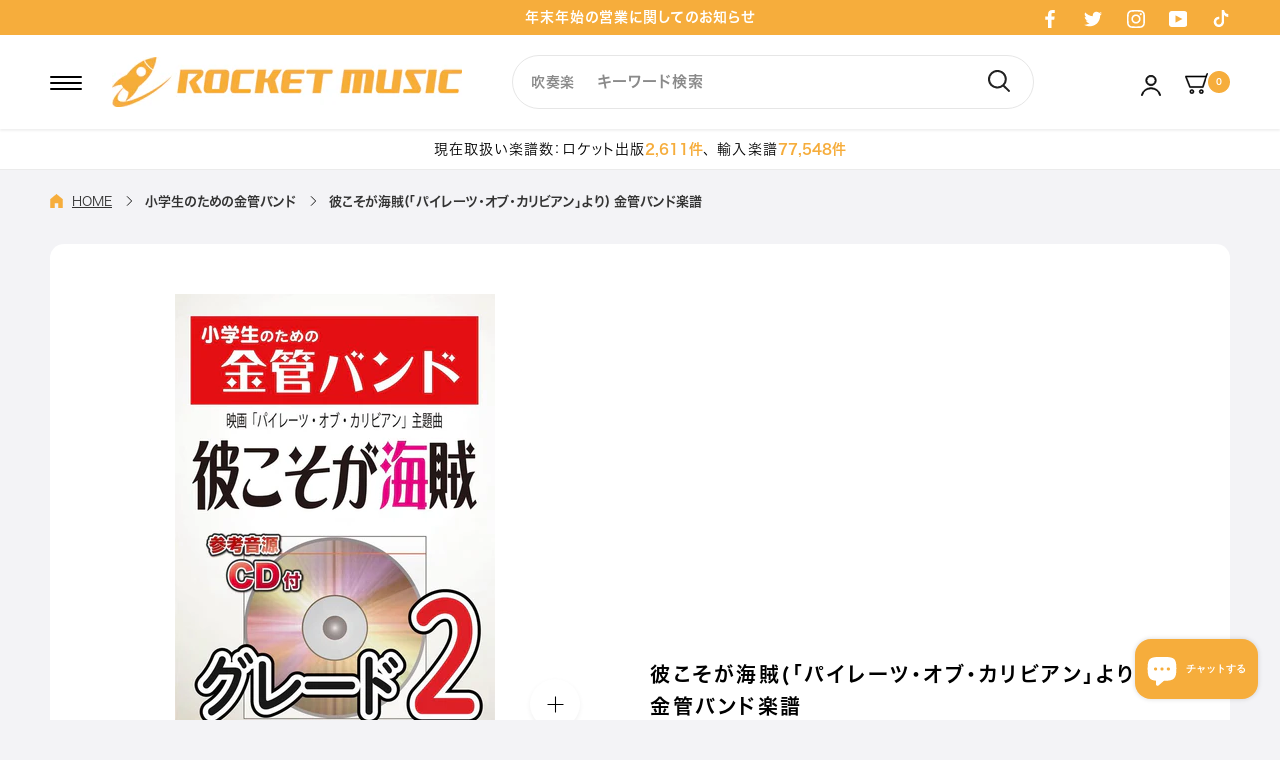

--- FILE ---
content_type: text/html; charset=utf-8
request_url: https://www.gakufu.co.jp/collections/kin/products/kin20
body_size: 57189
content:















<!doctype html>

<html class="no-js" lang="ja">
  <head>
    <meta charset="utf-8"> 
    <meta http-equiv="X-UA-Compatible" content="IE=edge,chrome=1">
    <meta name="viewport" content="width=device-width, initial-scale=1.0, height=device-height, minimum-scale=1.0, maximum-scale=1.0">
    <meta name="theme-color" content="">

    <title>
      彼こそが海賊(「パイレーツ・オブ・カリビアン」より) 金管バンド楽譜 &ndash; ロケットミュージック
    </title><meta name="description" content="彼こそが海賊【参考CD付】《金管バンド楽譜》（映画『パイレーツ・オブ・カリビアン』主題曲）&amp;lt;出版社 ロケットミュージック&amp;gt;グレード2　★ジョニー・デップ主演のディズニー映画より★　ディズニーランドのアトラクション「カリブの海賊」をもとにつくられた映画『パイレーツ・オブ・カリビアン』より。ジョニー・デップ主演で世界中で大ヒット！この「彼こそが海賊」は映画テーマ曲です。勇ましい音楽で、聴いていると、「海賊になって海を航海してみたい...」そんな気分になってしまいます。"><link rel="canonical" href="https://www.gakufu.co.jp/products/kin20"><link rel="shortcut icon" href="//www.gakufu.co.jp/cdn/shop/files/rocketmusic_favicon_96x.png?v=1656060430" type="image/png"><meta property="og:type" content="product">
  <meta property="og:title" content="彼こそが海賊(「パイレーツ・オブ・カリビアン」より) 金管バンド楽譜"><meta property="og:image" content="http://www.gakufu.co.jp/cdn/shop/files/KIN20.jpg?v=1752475383">
    <meta property="og:image:secure_url" content="https://www.gakufu.co.jp/cdn/shop/files/KIN20.jpg?v=1752475383">
    <meta property="og:image:width" content="800">
    <meta property="og:image:height" content="1134"><meta property="product:price:amount" content="5,280">
  <meta property="product:price:currency" content="JPY"><meta property="og:description" content="彼こそが海賊【参考CD付】《金管バンド楽譜》（映画『パイレーツ・オブ・カリビアン』主題曲）&amp;lt;出版社 ロケットミュージック&amp;gt;グレード2　★ジョニー・デップ主演のディズニー映画より★　ディズニーランドのアトラクション「カリブの海賊」をもとにつくられた映画『パイレーツ・オブ・カリビアン』より。ジョニー・デップ主演で世界中で大ヒット！この「彼こそが海賊」は映画テーマ曲です。勇ましい音楽で、聴いていると、「海賊になって海を航海してみたい...」そんな気分になってしまいます。"><meta property="og:url" content="https://www.gakufu.co.jp/products/kin20">
<meta property="og:site_name" content="ロケットミュージック"><meta name="twitter:card" content="summary"><meta name="twitter:title" content="彼こそが海賊(「パイレーツ・オブ・カリビアン」より) 金管バンド楽譜">
  <meta name="twitter:description" content="ディズニーランドのアトラクション「カリブの海賊」をもとにつくられた映画『パイレーツ・オブ・カリビアン』より。ジョニー・デップ主演で世界中で大ヒット！この「彼こそが海賊」は映画テーマ曲です。勇ましい音楽で、聴いていると、「海賊になって海を航海してみたい...」そんな気分になってしまいます。">
  <meta name="twitter:image" content="https://www.gakufu.co.jp/cdn/shop/files/KIN20_600x600_crop_center.jpg?v=1752475383">
    <style>
  @font-face {
  font-family: Montserrat;
  font-weight: 500;
  font-style: normal;
  font-display: fallback;
  src: url("//www.gakufu.co.jp/cdn/fonts/montserrat/montserrat_n5.07ef3781d9c78c8b93c98419da7ad4fbeebb6635.woff2") format("woff2"),
       url("//www.gakufu.co.jp/cdn/fonts/montserrat/montserrat_n5.adf9b4bd8b0e4f55a0b203cdd84512667e0d5e4d.woff") format("woff");
}

  @font-face {
  font-family: "Nunito Sans";
  font-weight: 400;
  font-style: normal;
  font-display: fallback;
  src: url("//www.gakufu.co.jp/cdn/fonts/nunito_sans/nunitosans_n4.0276fe080df0ca4e6a22d9cb55aed3ed5ba6b1da.woff2") format("woff2"),
       url("//www.gakufu.co.jp/cdn/fonts/nunito_sans/nunitosans_n4.b4964bee2f5e7fd9c3826447e73afe2baad607b7.woff") format("woff");
}


  @font-face {
  font-family: "Nunito Sans";
  font-weight: 700;
  font-style: normal;
  font-display: fallback;
  src: url("//www.gakufu.co.jp/cdn/fonts/nunito_sans/nunitosans_n7.25d963ed46da26098ebeab731e90d8802d989fa5.woff2") format("woff2"),
       url("//www.gakufu.co.jp/cdn/fonts/nunito_sans/nunitosans_n7.d32e3219b3d2ec82285d3027bd673efc61a996c8.woff") format("woff");
}

  @font-face {
  font-family: "Nunito Sans";
  font-weight: 400;
  font-style: italic;
  font-display: fallback;
  src: url("//www.gakufu.co.jp/cdn/fonts/nunito_sans/nunitosans_i4.6e408730afac1484cf297c30b0e67c86d17fc586.woff2") format("woff2"),
       url("//www.gakufu.co.jp/cdn/fonts/nunito_sans/nunitosans_i4.c9b6dcbfa43622b39a5990002775a8381942ae38.woff") format("woff");
}

  @font-face {
  font-family: "Nunito Sans";
  font-weight: 700;
  font-style: italic;
  font-display: fallback;
  src: url("//www.gakufu.co.jp/cdn/fonts/nunito_sans/nunitosans_i7.8c1124729eec046a321e2424b2acf328c2c12139.woff2") format("woff2"),
       url("//www.gakufu.co.jp/cdn/fonts/nunito_sans/nunitosans_i7.af4cda04357273e0996d21184432bcb14651a64d.woff") format("woff");
}


  :root {
    
      
    --heading-font-family : Hiragino Sans W6, sans-serif;
    --heading-font-weight : 600;
    --heading-font-style  : normal;

    --text-font-family : Hiragino Sans W3, sans-serif;
    --text-font-weight : 300;
    --text-font-style  : normal;

    --base-text-font-size   : 15px;
    --default-text-font-size: 14px;--background          : #ffffff;
    --background-rgb      : 255, 255, 255;
    --light-background    : #ffffff;
    --light-background-rgb: 255, 255, 255;
    --heading-color       : #000000;
    --text-color          : #000000;
    --text-color-rgb      : 0, 0, 0;
    --text-color-light    : #000000;
    --text-color-light-rgb: 0, 0, 0;
    --link-color          : #000000;
    --link-color-rgb      : 0, 0, 0;
    --border-color        : #d9d9d9;
    --border-color-rgb    : 217, 217, 217;

    --button-background    : #f6ad3c;
    --button-background-rgb: 246, 173, 60;
    --button-text-color    : #ffffff;

    --header-background       : #ffffff;
    --header-heading-color    : #000000;
    --header-light-text-color : #000000;
    --header-border-color     : #d9d9d9;

    --footer-background    : #28292c;
    --footer-text-color    : #ffffff;
    --footer-heading-color : #ffffff;
    --footer-border-color  : #48494c;

    --navigation-background      : #ffffff;
    --navigation-background-rgb  : 255, 255, 255;
    --navigation-text-color      : #000000;
    --navigation-text-color-light: rgba(0, 0, 0, 0.5);
    --navigation-border-color    : rgba(0, 0, 0, 0.25);

    --newsletter-popup-background     : #1c1b1b;
    --newsletter-popup-text-color     : #000000;
    --newsletter-popup-text-color-rgb : 0, 0, 0;

    --secondary-elements-background       : #1c1b1b;
    --secondary-elements-background-rgb   : 28, 27, 27;
    --secondary-elements-text-color       : #ffffff;
    --secondary-elements-text-color-light : rgba(255, 255, 255, 0.5);
    --secondary-elements-border-color     : rgba(255, 255, 255, 0.25);

    --product-sale-price-color    : #eb5e5e;
    --product-sale-price-color-rgb: 235, 94, 94;
    --product-star-rating: #f6a429;

    /* Shopify related variables */
    --payment-terms-background-color: #ffffff;

    /* Products */

    --horizontal-spacing-four-products-per-row: 60px;
        --horizontal-spacing-two-products-per-row : 60px;

    --vertical-spacing-four-products-per-row: 60px;
        --vertical-spacing-two-products-per-row : 75px;

    /* Animation */
    --drawer-transition-timing: cubic-bezier(0.645, 0.045, 0.355, 1);
    --header-base-height: 80px; /* We set a default for browsers that do not support CSS variables */

    /* Cursors */
    --cursor-zoom-in-svg    : url(//www.gakufu.co.jp/cdn/shop/t/3/assets/cursor-zoom-in.svg?v=100326362725928540331653293713);
    --cursor-zoom-in-2x-svg : url(//www.gakufu.co.jp/cdn/shop/t/3/assets/cursor-zoom-in-2x.svg?v=71919207650934979201653293713);
  }
</style>

<script>
  // IE11 does not have support for CSS variables, so we have to polyfill them
  if (!(((window || {}).CSS || {}).supports && window.CSS.supports('(--a: 0)'))) {
    const script = document.createElement('script');
    script.type = 'text/javascript';
    script.src = 'https://cdn.jsdelivr.net/npm/css-vars-ponyfill@2';
    script.onload = function() {
      cssVars({});
    };

    document.getElementsByTagName('head')[0].appendChild(script);
  }
</script>

    
  <script>window.performance && window.performance.mark && window.performance.mark('shopify.content_for_header.start');</script><meta name="google-site-verification" content="WVTTU-fmGEtBis4LOp19zfrnNH5hy2fEc4y-du_oNaY">
<meta name="facebook-domain-verification" content="24w0nb15ujcjpmghjsbwt5krwv7kfz">
<meta id="shopify-digital-wallet" name="shopify-digital-wallet" content="/55360159813/digital_wallets/dialog">
<meta name="shopify-checkout-api-token" content="99a7c961b1cb374090dd6246279724d6">
<link rel="alternate" type="application/json+oembed" href="https://www.gakufu.co.jp/products/kin20.oembed">
<script async="async" src="/checkouts/internal/preloads.js?locale=ja-JP"></script>
<link rel="preconnect" href="https://shop.app" crossorigin="anonymous">
<script async="async" src="https://shop.app/checkouts/internal/preloads.js?locale=ja-JP&shop_id=55360159813" crossorigin="anonymous"></script>
<script id="apple-pay-shop-capabilities" type="application/json">{"shopId":55360159813,"countryCode":"JP","currencyCode":"JPY","merchantCapabilities":["supports3DS"],"merchantId":"gid:\/\/shopify\/Shop\/55360159813","merchantName":"ロケットミュージック","requiredBillingContactFields":["postalAddress","email","phone"],"requiredShippingContactFields":["postalAddress","email","phone"],"shippingType":"shipping","supportedNetworks":["visa","masterCard","amex","jcb","discover"],"total":{"type":"pending","label":"ロケットミュージック","amount":"1.00"},"shopifyPaymentsEnabled":true,"supportsSubscriptions":true}</script>
<script id="shopify-features" type="application/json">{"accessToken":"99a7c961b1cb374090dd6246279724d6","betas":["rich-media-storefront-analytics"],"domain":"www.gakufu.co.jp","predictiveSearch":false,"shopId":55360159813,"locale":"ja"}</script>
<script>var Shopify = Shopify || {};
Shopify.shop = "rocket-music-inc.myshopify.com";
Shopify.locale = "ja";
Shopify.currency = {"active":"JPY","rate":"1.0"};
Shopify.country = "JP";
Shopify.theme = {"name":"ByR6B_custom_v1","id":121812025413,"schema_name":"Prestige","schema_version":"5.7.0","theme_store_id":855,"role":"main"};
Shopify.theme.handle = "null";
Shopify.theme.style = {"id":null,"handle":null};
Shopify.cdnHost = "www.gakufu.co.jp/cdn";
Shopify.routes = Shopify.routes || {};
Shopify.routes.root = "/";</script>
<script type="module">!function(o){(o.Shopify=o.Shopify||{}).modules=!0}(window);</script>
<script>!function(o){function n(){var o=[];function n(){o.push(Array.prototype.slice.apply(arguments))}return n.q=o,n}var t=o.Shopify=o.Shopify||{};t.loadFeatures=n(),t.autoloadFeatures=n()}(window);</script>
<script>
  window.ShopifyPay = window.ShopifyPay || {};
  window.ShopifyPay.apiHost = "shop.app\/pay";
  window.ShopifyPay.redirectState = null;
</script>
<script id="shop-js-analytics" type="application/json">{"pageType":"product"}</script>
<script defer="defer" async type="module" src="//www.gakufu.co.jp/cdn/shopifycloud/shop-js/modules/v2/client.init-shop-cart-sync_CHE6QNUr.ja.esm.js"></script>
<script defer="defer" async type="module" src="//www.gakufu.co.jp/cdn/shopifycloud/shop-js/modules/v2/chunk.common_D98kRh4-.esm.js"></script>
<script defer="defer" async type="module" src="//www.gakufu.co.jp/cdn/shopifycloud/shop-js/modules/v2/chunk.modal_BNwoMci-.esm.js"></script>
<script type="module">
  await import("//www.gakufu.co.jp/cdn/shopifycloud/shop-js/modules/v2/client.init-shop-cart-sync_CHE6QNUr.ja.esm.js");
await import("//www.gakufu.co.jp/cdn/shopifycloud/shop-js/modules/v2/chunk.common_D98kRh4-.esm.js");
await import("//www.gakufu.co.jp/cdn/shopifycloud/shop-js/modules/v2/chunk.modal_BNwoMci-.esm.js");

  window.Shopify.SignInWithShop?.initShopCartSync?.({"fedCMEnabled":true,"windoidEnabled":true});

</script>
<script>
  window.Shopify = window.Shopify || {};
  if (!window.Shopify.featureAssets) window.Shopify.featureAssets = {};
  window.Shopify.featureAssets['shop-js'] = {"shop-cart-sync":["modules/v2/client.shop-cart-sync_Fn6E0AvD.ja.esm.js","modules/v2/chunk.common_D98kRh4-.esm.js","modules/v2/chunk.modal_BNwoMci-.esm.js"],"init-fed-cm":["modules/v2/client.init-fed-cm_sYFpctDP.ja.esm.js","modules/v2/chunk.common_D98kRh4-.esm.js","modules/v2/chunk.modal_BNwoMci-.esm.js"],"shop-toast-manager":["modules/v2/client.shop-toast-manager_Cm6TtnXd.ja.esm.js","modules/v2/chunk.common_D98kRh4-.esm.js","modules/v2/chunk.modal_BNwoMci-.esm.js"],"init-shop-cart-sync":["modules/v2/client.init-shop-cart-sync_CHE6QNUr.ja.esm.js","modules/v2/chunk.common_D98kRh4-.esm.js","modules/v2/chunk.modal_BNwoMci-.esm.js"],"shop-button":["modules/v2/client.shop-button_CZ95wHjv.ja.esm.js","modules/v2/chunk.common_D98kRh4-.esm.js","modules/v2/chunk.modal_BNwoMci-.esm.js"],"init-windoid":["modules/v2/client.init-windoid_BTB72QS9.ja.esm.js","modules/v2/chunk.common_D98kRh4-.esm.js","modules/v2/chunk.modal_BNwoMci-.esm.js"],"shop-cash-offers":["modules/v2/client.shop-cash-offers_BFHBnhKY.ja.esm.js","modules/v2/chunk.common_D98kRh4-.esm.js","modules/v2/chunk.modal_BNwoMci-.esm.js"],"pay-button":["modules/v2/client.pay-button_DTH50Rzq.ja.esm.js","modules/v2/chunk.common_D98kRh4-.esm.js","modules/v2/chunk.modal_BNwoMci-.esm.js"],"init-customer-accounts":["modules/v2/client.init-customer-accounts_BUGn0cIS.ja.esm.js","modules/v2/client.shop-login-button_B-yi3nMN.ja.esm.js","modules/v2/chunk.common_D98kRh4-.esm.js","modules/v2/chunk.modal_BNwoMci-.esm.js"],"avatar":["modules/v2/client.avatar_BTnouDA3.ja.esm.js"],"checkout-modal":["modules/v2/client.checkout-modal_B9SXRRFG.ja.esm.js","modules/v2/chunk.common_D98kRh4-.esm.js","modules/v2/chunk.modal_BNwoMci-.esm.js"],"init-shop-for-new-customer-accounts":["modules/v2/client.init-shop-for-new-customer-accounts_CoX20XDP.ja.esm.js","modules/v2/client.shop-login-button_B-yi3nMN.ja.esm.js","modules/v2/chunk.common_D98kRh4-.esm.js","modules/v2/chunk.modal_BNwoMci-.esm.js"],"init-customer-accounts-sign-up":["modules/v2/client.init-customer-accounts-sign-up_CSeMJfz-.ja.esm.js","modules/v2/client.shop-login-button_B-yi3nMN.ja.esm.js","modules/v2/chunk.common_D98kRh4-.esm.js","modules/v2/chunk.modal_BNwoMci-.esm.js"],"init-shop-email-lookup-coordinator":["modules/v2/client.init-shop-email-lookup-coordinator_DazyVOqY.ja.esm.js","modules/v2/chunk.common_D98kRh4-.esm.js","modules/v2/chunk.modal_BNwoMci-.esm.js"],"shop-follow-button":["modules/v2/client.shop-follow-button_DjSWKMco.ja.esm.js","modules/v2/chunk.common_D98kRh4-.esm.js","modules/v2/chunk.modal_BNwoMci-.esm.js"],"shop-login-button":["modules/v2/client.shop-login-button_B-yi3nMN.ja.esm.js","modules/v2/chunk.common_D98kRh4-.esm.js","modules/v2/chunk.modal_BNwoMci-.esm.js"],"shop-login":["modules/v2/client.shop-login_BdZnYXk6.ja.esm.js","modules/v2/chunk.common_D98kRh4-.esm.js","modules/v2/chunk.modal_BNwoMci-.esm.js"],"lead-capture":["modules/v2/client.lead-capture_emq1eXKF.ja.esm.js","modules/v2/chunk.common_D98kRh4-.esm.js","modules/v2/chunk.modal_BNwoMci-.esm.js"],"payment-terms":["modules/v2/client.payment-terms_CeWs54sX.ja.esm.js","modules/v2/chunk.common_D98kRh4-.esm.js","modules/v2/chunk.modal_BNwoMci-.esm.js"]};
</script>
<script>(function() {
  var isLoaded = false;
  function asyncLoad() {
    if (isLoaded) return;
    isLoaded = true;
    var urls = ["https:\/\/documents-app.mixlogue.jp\/scripts\/ue87f9sf8e7rd.min.js?shop=rocket-music-inc.myshopify.com","https:\/\/delivery-date-and-time-picker.amp.tokyo\/script_tags\/cart_attributes.js?shop=rocket-music-inc.myshopify.com","\/\/livesearch.okasconcepts.com\/js\/livesearch.init.min.js?v=2\u0026shop=rocket-music-inc.myshopify.com","https:\/\/na.shgcdn3.com\/pixel-collector.js?shop=rocket-music-inc.myshopify.com"];
    for (var i = 0; i < urls.length; i++) {
      var s = document.createElement('script');
      s.type = 'text/javascript';
      s.async = true;
      s.src = urls[i];
      var x = document.getElementsByTagName('script')[0];
      x.parentNode.insertBefore(s, x);
    }
  };
  if(window.attachEvent) {
    window.attachEvent('onload', asyncLoad);
  } else {
    window.addEventListener('load', asyncLoad, false);
  }
})();</script>
<script id="__st">var __st={"a":55360159813,"offset":32400,"reqid":"1ee7667e-2382-41c4-927e-2b449a1ec5cb-1769608646","pageurl":"www.gakufu.co.jp\/collections\/kin\/products\/kin20","u":"a6475c60cbfe","p":"product","rtyp":"product","rid":6769035804741};</script>
<script>window.ShopifyPaypalV4VisibilityTracking = true;</script>
<script id="captcha-bootstrap">!function(){'use strict';const t='contact',e='account',n='new_comment',o=[[t,t],['blogs',n],['comments',n],[t,'customer']],c=[[e,'customer_login'],[e,'guest_login'],[e,'recover_customer_password'],[e,'create_customer']],r=t=>t.map((([t,e])=>`form[action*='/${t}']:not([data-nocaptcha='true']) input[name='form_type'][value='${e}']`)).join(','),a=t=>()=>t?[...document.querySelectorAll(t)].map((t=>t.form)):[];function s(){const t=[...o],e=r(t);return a(e)}const i='password',u='form_key',d=['recaptcha-v3-token','g-recaptcha-response','h-captcha-response',i],f=()=>{try{return window.sessionStorage}catch{return}},m='__shopify_v',_=t=>t.elements[u];function p(t,e,n=!1){try{const o=window.sessionStorage,c=JSON.parse(o.getItem(e)),{data:r}=function(t){const{data:e,action:n}=t;return t[m]||n?{data:e,action:n}:{data:t,action:n}}(c);for(const[e,n]of Object.entries(r))t.elements[e]&&(t.elements[e].value=n);n&&o.removeItem(e)}catch(o){console.error('form repopulation failed',{error:o})}}const l='form_type',E='cptcha';function T(t){t.dataset[E]=!0}const w=window,h=w.document,L='Shopify',v='ce_forms',y='captcha';let A=!1;((t,e)=>{const n=(g='f06e6c50-85a8-45c8-87d0-21a2b65856fe',I='https://cdn.shopify.com/shopifycloud/storefront-forms-hcaptcha/ce_storefront_forms_captcha_hcaptcha.v1.5.2.iife.js',D={infoText:'hCaptchaによる保護',privacyText:'プライバシー',termsText:'利用規約'},(t,e,n)=>{const o=w[L][v],c=o.bindForm;if(c)return c(t,g,e,D).then(n);var r;o.q.push([[t,g,e,D],n]),r=I,A||(h.body.append(Object.assign(h.createElement('script'),{id:'captcha-provider',async:!0,src:r})),A=!0)});var g,I,D;w[L]=w[L]||{},w[L][v]=w[L][v]||{},w[L][v].q=[],w[L][y]=w[L][y]||{},w[L][y].protect=function(t,e){n(t,void 0,e),T(t)},Object.freeze(w[L][y]),function(t,e,n,w,h,L){const[v,y,A,g]=function(t,e,n){const i=e?o:[],u=t?c:[],d=[...i,...u],f=r(d),m=r(i),_=r(d.filter((([t,e])=>n.includes(e))));return[a(f),a(m),a(_),s()]}(w,h,L),I=t=>{const e=t.target;return e instanceof HTMLFormElement?e:e&&e.form},D=t=>v().includes(t);t.addEventListener('submit',(t=>{const e=I(t);if(!e)return;const n=D(e)&&!e.dataset.hcaptchaBound&&!e.dataset.recaptchaBound,o=_(e),c=g().includes(e)&&(!o||!o.value);(n||c)&&t.preventDefault(),c&&!n&&(function(t){try{if(!f())return;!function(t){const e=f();if(!e)return;const n=_(t);if(!n)return;const o=n.value;o&&e.removeItem(o)}(t);const e=Array.from(Array(32),(()=>Math.random().toString(36)[2])).join('');!function(t,e){_(t)||t.append(Object.assign(document.createElement('input'),{type:'hidden',name:u})),t.elements[u].value=e}(t,e),function(t,e){const n=f();if(!n)return;const o=[...t.querySelectorAll(`input[type='${i}']`)].map((({name:t})=>t)),c=[...d,...o],r={};for(const[a,s]of new FormData(t).entries())c.includes(a)||(r[a]=s);n.setItem(e,JSON.stringify({[m]:1,action:t.action,data:r}))}(t,e)}catch(e){console.error('failed to persist form',e)}}(e),e.submit())}));const S=(t,e)=>{t&&!t.dataset[E]&&(n(t,e.some((e=>e===t))),T(t))};for(const o of['focusin','change'])t.addEventListener(o,(t=>{const e=I(t);D(e)&&S(e,y())}));const B=e.get('form_key'),M=e.get(l),P=B&&M;t.addEventListener('DOMContentLoaded',(()=>{const t=y();if(P)for(const e of t)e.elements[l].value===M&&p(e,B);[...new Set([...A(),...v().filter((t=>'true'===t.dataset.shopifyCaptcha))])].forEach((e=>S(e,t)))}))}(h,new URLSearchParams(w.location.search),n,t,e,['guest_login'])})(!0,!0)}();</script>
<script integrity="sha256-4kQ18oKyAcykRKYeNunJcIwy7WH5gtpwJnB7kiuLZ1E=" data-source-attribution="shopify.loadfeatures" defer="defer" src="//www.gakufu.co.jp/cdn/shopifycloud/storefront/assets/storefront/load_feature-a0a9edcb.js" crossorigin="anonymous"></script>
<script crossorigin="anonymous" defer="defer" src="//www.gakufu.co.jp/cdn/shopifycloud/storefront/assets/shopify_pay/storefront-65b4c6d7.js?v=20250812"></script>
<script data-source-attribution="shopify.dynamic_checkout.dynamic.init">var Shopify=Shopify||{};Shopify.PaymentButton=Shopify.PaymentButton||{isStorefrontPortableWallets:!0,init:function(){window.Shopify.PaymentButton.init=function(){};var t=document.createElement("script");t.src="https://www.gakufu.co.jp/cdn/shopifycloud/portable-wallets/latest/portable-wallets.ja.js",t.type="module",document.head.appendChild(t)}};
</script>
<script data-source-attribution="shopify.dynamic_checkout.buyer_consent">
  function portableWalletsHideBuyerConsent(e){var t=document.getElementById("shopify-buyer-consent"),n=document.getElementById("shopify-subscription-policy-button");t&&n&&(t.classList.add("hidden"),t.setAttribute("aria-hidden","true"),n.removeEventListener("click",e))}function portableWalletsShowBuyerConsent(e){var t=document.getElementById("shopify-buyer-consent"),n=document.getElementById("shopify-subscription-policy-button");t&&n&&(t.classList.remove("hidden"),t.removeAttribute("aria-hidden"),n.addEventListener("click",e))}window.Shopify?.PaymentButton&&(window.Shopify.PaymentButton.hideBuyerConsent=portableWalletsHideBuyerConsent,window.Shopify.PaymentButton.showBuyerConsent=portableWalletsShowBuyerConsent);
</script>
<script data-source-attribution="shopify.dynamic_checkout.cart.bootstrap">document.addEventListener("DOMContentLoaded",(function(){function t(){return document.querySelector("shopify-accelerated-checkout-cart, shopify-accelerated-checkout")}if(t())Shopify.PaymentButton.init();else{new MutationObserver((function(e,n){t()&&(Shopify.PaymentButton.init(),n.disconnect())})).observe(document.body,{childList:!0,subtree:!0})}}));
</script>
<link id="shopify-accelerated-checkout-styles" rel="stylesheet" media="screen" href="https://www.gakufu.co.jp/cdn/shopifycloud/portable-wallets/latest/accelerated-checkout-backwards-compat.css" crossorigin="anonymous">
<style id="shopify-accelerated-checkout-cart">
        #shopify-buyer-consent {
  margin-top: 1em;
  display: inline-block;
  width: 100%;
}

#shopify-buyer-consent.hidden {
  display: none;
}

#shopify-subscription-policy-button {
  background: none;
  border: none;
  padding: 0;
  text-decoration: underline;
  font-size: inherit;
  cursor: pointer;
}

#shopify-subscription-policy-button::before {
  box-shadow: none;
}

      </style>

<script>window.performance && window.performance.mark && window.performance.mark('shopify.content_for_header.end');</script>
  





  <script type="text/javascript">
    
      window.__shgMoneyFormat = window.__shgMoneyFormat || {"JPY":{"currency":"JPY","currency_symbol":"¥","currency_symbol_location":"left","decimal_places":0,"decimal_separator":".","thousands_separator":","}};
    
    window.__shgCurrentCurrencyCode = window.__shgCurrentCurrencyCode || {
      currency: "JPY",
      currency_symbol: "¥",
      decimal_separator: ".",
      thousands_separator: ",",
      decimal_places: 2,
      currency_symbol_location: "left"
    };
  </script>



<link rel="preload" as="style" href="//www.gakufu.co.jp/cdn/shop/t/3/assets/theme.css?v=15464617775202538351744766562">
    <link rel="preload" as="style" href="//www.gakufu.co.jp/cdn/shop/t/3/assets/custom-top.css?v=50549002600468579051744770273">
    
    
    <link rel="stylesheet" href="//www.gakufu.co.jp/cdn/shop/t/3/assets/slick.css?v=98340474046176884051652922627">
    <link rel="stylesheet" href="//www.gakufu.co.jp/cdn/shop/t/3/assets/theme.css?v=15464617775202538351744766562">
    
    <link rel="stylesheet" href="//www.gakufu.co.jp/cdn/shop/t/3/assets/custom-base.css?v=54293016813749795101653984821">
    <link rel="stylesheet" href="//www.gakufu.co.jp/cdn/shop/t/3/assets/custom-common.css?v=112394069057688811281660127817">
    <link rel="stylesheet" href="//www.gakufu.co.jp/cdn/shop/t/3/assets/custom-top.css?v=50549002600468579051744770273">
    <link rel="stylesheet" href="//www.gakufu.co.jp/cdn/shop/t/3/assets/c-custom-banner.css?v=129760268710359088761743399839"><link rel="stylesheet" href="//www.gakufu.co.jp/cdn/shop/t/3/assets/custom-product.css?v=8828608954418706631746516310"><link rel="stylesheet" href="//www.gakufu.co.jp/cdn/shop/t/3/assets/custom-top-brass-band.css?v=29138021491637479671720419635">
    <link rel="stylesheet" href="//www.gakufu.co.jp/cdn/shop/t/3/assets/custom-top-instrumental-ensemble.css?v=171588209009832056771672908199">
    <link rel="stylesheet" href="//www.gakufu.co.jp/cdn/shop/t/3/assets/custom-top-wind-instrument.css?v=152129913018831556331720419369"><link rel="stylesheet" href="//www.gakufu.co.jp/cdn/shop/t/3/assets/custom-feedback.css?v=143174133706425208181743414850">
    <link rel="stylesheet" href="//www.gakufu.co.jp/cdn/shop/t/3/assets/custom-check-feedback.css?v=15512962828158967351656063209">
    <link rel="stylesheet" href="https://use.typekit.net/szv4wnb.css">
    
    <style>
      @font-face {
        font-family: Hiragino Sans W3;
        src: url(//www.gakufu.co.jp/cdn/shop/t/3/assets/Upr_W3.otf?v=36872544991027749671652923817);
      }
      @font-face {
        font-family: Hiragino Sans W6;
        src: url(//www.gakufu.co.jp/cdn/shop/t/3/assets/Upr_W6.otf?v=182935042034115744091652923827);
      }
      @font-face {
        font-family: Hiragino Kaku Gothic StdN;
        src: url(//www.gakufu.co.jp/cdn/shop/t/3/assets/Hiragino_Kaku_Gothic_StdN_-_W3.otf?v=3181825797250607871654073012);
      }
    </style>

    <script>// This allows to expose several variables to the global scope, to be used in scripts
      window.theme = {
        pageType: "product",
        moneyFormat: "¥{{amount_no_decimals}}",
        moneyWithCurrencyFormat: "¥{{amount_no_decimals}} JPY",
        currencyCodeEnabled: false,
        productImageSize: "natural",
        searchMode: "product,article",
        showPageTransition: false,
        showElementStaggering: false,
        showImageZooming: true
      };

      window.routes = {
        rootUrl: "\/",
        rootUrlWithoutSlash: '',
        cartUrl: "\/cart",
        cartAddUrl: "\/cart\/add",
        cartChangeUrl: "\/cart\/change",
        searchUrl: "\/search",
        productRecommendationsUrl: "\/recommendations\/products"
      };

      window.languages = {
        cartAddNote: "注文コメントを追加",
        cartEditNote: "注文コメントを変更",
        productImageLoadingError: "この画像を読み込めませんでした。 ページをリロードしてください。",
        productFormAddToCart: "カートに入れる",
        productFormUnavailable: "お取り扱いできません",
        productFormSoldOut: "sold out",
        shippingEstimatorOneResult: "1つのオプションが利用可能：",
        shippingEstimatorMoreResults: "{{count}}つのオプションが利用可能：",
        shippingEstimatorNoResults: "配送が見つかりませんでした"
      };

      window.lazySizesConfig = {
        loadHidden: false,
        hFac: 0.5,
        expFactor: 2,
        ricTimeout: 150,
        lazyClass: 'Image--lazyLoad',
        loadingClass: 'Image--lazyLoading',
        loadedClass: 'Image--lazyLoaded'
      };

      document.documentElement.className = document.documentElement.className.replace('no-js', 'js');
      document.documentElement.style.setProperty('--window-height', window.innerHeight + 'px');

      // We do a quick detection of some features (we could use Modernizr but for so little...)
      (function() {
        document.documentElement.className += ((window.CSS && window.CSS.supports('(position: sticky) or (position: -webkit-sticky)')) ? ' supports-sticky' : ' no-supports-sticky');
        document.documentElement.className += (window.matchMedia('(-moz-touch-enabled: 1), (hover: none)')).matches ? ' no-supports-hover' : ' supports-hover';
      }());

      
    </script>

    <script src="//www.gakufu.co.jp/cdn/shop/t/3/assets/lazysizes.min.js?v=174358363404432586981652921443" async></script><script src="//www.gakufu.co.jp/cdn/shop/t/3/assets/jquery-3-6-0.min.js?v=115860211936397945481721974893" ></script>
     
    <script src="//www.gakufu.co.jp/cdn/shop/t/3/assets/slick-1-8-1.min.js?v=119177116428520753221721974927" defer></script>
    
    <script src="//www.gakufu.co.jp/cdn/shop/t/3/assets/libs.min.js?v=26178543184394469741652921444" defer></script>
    <script src="//www.gakufu.co.jp/cdn/shop/t/3/assets/theme.js?v=112603231475265310801727401176" defer></script>
    <script src="//www.gakufu.co.jp/cdn/shop/t/3/assets/custom.js?v=123371558531703971671660118321" defer></script>
    <script src="//www.gakufu.co.jp/cdn/shop/t/3/assets/custom-top.js?v=114324543274576777481747649388" defer></script><script src="//www.gakufu.co.jp/cdn/shop/t/3/assets/magnific-popup.js?v=3879301674336663241656320563" defer></script>
    <script src="//www.gakufu.co.jp/cdn/shop/t/3/assets/custom-product.js?v=99292657852412744121656327446" defer></script><script>
      (function () {
        window.onpageshow = function() {
          if (window.theme.showPageTransition) {
            var pageTransition = document.querySelector('.PageTransition');

            if (pageTransition) {
              pageTransition.style.visibility = 'visible';
              pageTransition.style.opacity = '0';
            }
          }

          // When the page is loaded from the cache, we have to reload the cart content
          document.documentElement.dispatchEvent(new CustomEvent('cart:refresh', {
            bubbles: true
          }));
        };
      })();
    </script>

    
  <script type="application/ld+json">
  {
    "@context": "http://schema.org",
    "@type": "Product",
  "offers": [{
        "@type": "Offer",
        "name": "Default Title",
        "availability":"https://schema.org/InStock",
        "price": 5280.0,
        "priceCurrency": "JPY",
        "priceValidUntil": "2026-02-07",
        "shippingDetails": {
          "@type": "OfferShippingDetails",
          "shippingRate": {
            "@type": "MonetaryAmount",
            "minValue": 480,
            "maxValue": 980,
            "currency": "JPY"
          },
          "shippingDestination": [
            {
              "@type": "DefinedRegion",
              "addressCountry": "JP"
            }
          ],
          "deliveryTime": {
            "@type": "ShippingDeliveryTime",
            "handlingTime": {
              "@type": "QuantitativeValue",
              "minValue": 1,
              "maxValue": 2,
              "unitCode": "d"
            },
            "transitTime": {
              "@type": "QuantitativeValue",
              "minValue": 1,
              "maxValue": 3,
              "unitCode": "d"
            },
            "businessDays": {
              "@type": "OpeningHoursSpecification",
              "dayOfWeek": [
                "https://schema.org/Monday",
                "https://schema.org/Tuesday",
                "https://schema.org/Wednesday",
                "https://schema.org/Thursday",
                "https://schema.org/Friday"
              ]
            },
            "cutOffTime": "14:00:00"
          }
        },
        "acceptedPaymentMethod": [
          "https://schema.org/CreditCard",
          "https://schema.org/Cash",
          "https://schema.org/Invoice"
        ],
        "hasMerchantReturnPolicy": {
          "@type": "MerchantReturnPolicy",
          "returnPolicyCategory": "https://schema.org/MerchantReturnNotPermitted",
          "merchantReturnDays": 7,
          "returnMethod": "https://schema.org/ReturnByMail",
          "returnFees": "https://schema.org/FreeReturn",
          "returnShippingFeesAmount": {
            "@type": "MonetaryAmount",
            "value": "0",
            "currency": "JPY"
          },
          "merchantReturnLink": "https://www.rocketmusic.jp/policies/legal-notice",
          "applicableCountry": {
            "@type": "Country",
            "name": "JP"
          },
          "additionalProperty": [
            {
              "@type": "PropertyValue",
              "name": "ReturnReason",
              "value": "IncorrectItem"
            },
            {
              "@type": "PropertyValue",
              "name": "ReturnReason",
              "value": "DamagedItem"
            }
          ]
        }
        ,
        "sku": "KIN20"
        ,
        "url": "/products/kin20?variant=40140421070917"
      }]
  
  ,
  "gtin13": "4571453816730",
  "productId": "4571453816730"
  ,
  "brand": {
    "@type": "Brand",
    "name": "ロケットミュージック"
  },
  "name": "彼こそが海賊(「パイレーツ・オブ・カリビアン」より) 金管バンド楽譜",
  "description": "ディズニーランドのアトラクション「カリブの海賊」をもとにつくられた映画『パイレーツ・オブ・カリビアン』より。ジョニー・デップ主演で世界中で大ヒット！この「彼こそが海賊」は映画テーマ曲です。勇ましい音楽で、聴いていると、「海賊になって海を航海してみたい...」そんな気分になってしまいます。",
  "category": "楽譜",
  "url": "/products/kin20",
  "sku": "KIN20",
  "image": {
    "@type": "ImageObject",
    "url": "https://www.gakufu.co.jp/cdn/shop/files/KIN20_1024x.jpg?v=1752475383",
    "image": "https://www.gakufu.co.jp/cdn/shop/files/KIN20_1024x.jpg?v=1752475383",
    "name": "彼こそが海賊(「パイレーツ・オブ・カリビアン」より) 金管バンド楽譜の画像",
    "width": "1024",
    "height": "1024"
  }
  }
  </script>



  <script type="application/ld+json">
  {
    "@context": "http://schema.org",
    "@type": "BreadcrumbList",
  "itemListElement": [{
      "@type": "ListItem",
      "position": 1,
      "name": "ホームページ",
      "item": "https://www.gakufu.co.jp"
    },{
          "@type": "ListItem",
          "position": 2,
          "name": "小学生のための金管バンド",
          "item": "https://www.gakufu.co.jp/collections/kin"
        }, {
          "@type": "ListItem",
          "position": 3,
          "name": "彼こそが海賊(「パイレーツ・オブ・カリビアン」より) 金管バンド楽譜",
          "item": "https://www.gakufu.co.jp/products/kin20"
        }]
  }
  </script>


  
  

<script type="text/javascript">
  
    window.SHG_CUSTOMER = null;
  
</script>









   <script type="text/javascript"> (function(callback){ var script = document.createElement("script"); script.type = "text/javascript"; script.src = "https://www.rentracks.jp/js/itp/rt.track.js?t=" + (new Date()).getTime(); if ( script.readyState ) { script.onreadystatechange = function() { if ( script.readyState === "loaded" || script.readyState === "complete" ) { script.onreadystatechange = null; callback(); } }; } else { script.onload = function() { callback(); }; } document.getElementsByTagName("head")[0].appendChild(script); }(function(){})); </script>

<!-- BEGIN app block: shopify://apps/judge-me-reviews/blocks/judgeme_core/61ccd3b1-a9f2-4160-9fe9-4fec8413e5d8 --><!-- Start of Judge.me Core -->






<link rel="dns-prefetch" href="https://cdnwidget.judge.me">
<link rel="dns-prefetch" href="https://cdn.judge.me">
<link rel="dns-prefetch" href="https://cdn1.judge.me">
<link rel="dns-prefetch" href="https://api.judge.me">

<script data-cfasync='false' class='jdgm-settings-script'>window.jdgmSettings={"pagination":5,"disable_web_reviews":false,"badge_no_review_text":"レビューなし","badge_n_reviews_text":"{{ n }}件のレビュー","badge_star_color":"#F6AD3C","hide_badge_preview_if_no_reviews":true,"badge_hide_text":false,"enforce_center_preview_badge":false,"widget_title":"カスタマーレビュー","widget_open_form_text":"レビューを書く","widget_close_form_text":"レビューをキャンセル","widget_refresh_page_text":"ページを更新","widget_summary_text":"{{ number_of_reviews }}件のレビューに基づく","widget_no_review_text":"最初のレビューを書きましょう","widget_name_field_text":"表示名","widget_verified_name_field_text":"認証された名前（公開）","widget_name_placeholder_text":"表示名","widget_required_field_error_text":"このフィールドは必須です。","widget_email_field_text":"メールアドレス","widget_verified_email_field_text":"認証されたメール（非公開、編集不可）","widget_email_placeholder_text":"あなたのメールアドレス（非公開）","widget_email_field_error_text":"有効なメールアドレスを入力してください。","widget_rating_field_text":"評価","widget_review_title_field_text":"レビュータイトル","widget_review_title_placeholder_text":"レビューにタイトルをつける","widget_review_body_field_text":"レビュー内容","widget_review_body_placeholder_text":"ここに書き始めてください...","widget_pictures_field_text":"写真/動画（任意）","widget_submit_review_text":"レビューを送信","widget_submit_verified_review_text":"認証済みレビューを送信","widget_submit_success_msg_with_auto_publish":"ありがとうございます！数分後にページを更新して、あなたのレビューを確認してください。\u003ca href='https://judge.me/login' target='_blank' rel='nofollow noopener'\u003eJudge.me\u003c/a\u003eにログインすることで、レビューの削除や編集ができます。","widget_submit_success_msg_no_auto_publish":"ありがとうございます！あなたのレビューはショップ管理者の承認を得た後に公開されます。\u003ca href='https://judge.me/login' target='_blank' rel='nofollow noopener'\u003eJudge.me\u003c/a\u003eにログインすることで、レビューの削除や編集ができます。","widget_show_default_reviews_out_of_total_text":"{{ n_reviews }}件のレビューのうち{{ n_reviews_shown }}件を表示しています。","widget_show_all_link_text":"すべて表示","widget_show_less_link_text":"表示を減らす","widget_author_said_text":"{{ reviewer_name }}の言葉：","widget_days_text":"{{ n }}日前","widget_weeks_text":"{{ n }}週間前","widget_months_text":"{{ n }}ヶ月前","widget_years_text":"{{ n }}年前","widget_yesterday_text":"昨日","widget_today_text":"今日","widget_replied_text":"\u003e\u003e {{ shop_name }}の返信：","widget_read_more_text":"続きを読む","widget_reviewer_name_as_initial":"","widget_rating_filter_color":"#fbcd0a","widget_rating_filter_see_all_text":"すべてのレビューを見る","widget_sorting_most_recent_text":"最新順","widget_sorting_highest_rating_text":"最高評価順","widget_sorting_lowest_rating_text":"最低評価順","widget_sorting_with_pictures_text":"写真付きのみ","widget_sorting_most_helpful_text":"最も役立つ順","widget_open_question_form_text":"質問する","widget_reviews_subtab_text":"レビュー","widget_questions_subtab_text":"質問","widget_question_label_text":"質問","widget_answer_label_text":"回答","widget_question_placeholder_text":"ここに質問を書いてください","widget_submit_question_text":"質問を送信","widget_question_submit_success_text":"ご質問ありがとうございます！回答があり次第ご連絡いたします。","widget_star_color":"#F6AD3C","verified_badge_text":"認証済み","verified_badge_bg_color":"","verified_badge_text_color":"","verified_badge_placement":"left-of-reviewer-name","widget_review_max_height":"","widget_hide_border":false,"widget_social_share":false,"widget_thumb":false,"widget_review_location_show":false,"widget_location_format":"city_only","all_reviews_include_out_of_store_products":true,"all_reviews_out_of_store_text":"（ストア外）","all_reviews_pagination":100,"all_reviews_product_name_prefix_text":"について","enable_review_pictures":false,"enable_question_anwser":false,"widget_theme":"default","review_date_format":"mm/dd/yyyy","default_sort_method":"most-recent","widget_product_reviews_subtab_text":"製品レビュー","widget_shop_reviews_subtab_text":"ショップレビュー","widget_other_products_reviews_text":"他の製品のレビュー","widget_store_reviews_subtab_text":"ショップレビュー","widget_no_store_reviews_text":"この店舗はまだレビューを受け取っていません","widget_web_restriction_product_reviews_text":"この製品に対するレビューはまだありません","widget_no_items_text":"アイテムが見つかりません","widget_show_more_text":"もっと見る","widget_write_a_store_review_text":"ストアレビューを書く","widget_other_languages_heading":"他の言語のレビュー","widget_translate_review_text":"レビューを{{ language }}に翻訳","widget_translating_review_text":"翻訳中...","widget_show_original_translation_text":"原文を表示 ({{ language }})","widget_translate_review_failed_text":"レビューを翻訳できませんでした。","widget_translate_review_retry_text":"再試行","widget_translate_review_try_again_later_text":"後でもう一度お試しください","show_product_url_for_grouped_product":false,"widget_sorting_pictures_first_text":"写真を最初に","show_pictures_on_all_rev_page_mobile":false,"show_pictures_on_all_rev_page_desktop":false,"floating_tab_hide_mobile_install_preference":false,"floating_tab_button_name":"★ レビュー","floating_tab_title":"お客様の声","floating_tab_button_color":"","floating_tab_button_background_color":"","floating_tab_url":"","floating_tab_url_enabled":false,"floating_tab_tab_style":"text","all_reviews_text_badge_text":"お客様は当店を{{ shop.metafields.judgeme.all_reviews_count }}件のレビューに基づいて{{ shop.metafields.judgeme.all_reviews_rating | round: 1 }}/5と評価しています。","all_reviews_text_badge_text_branded_style":"{{ shop.metafields.judgeme.all_reviews_count }}件のレビューに基づいて5つ星中{{ shop.metafields.judgeme.all_reviews_rating | round: 1 }}つ星","is_all_reviews_text_badge_a_link":false,"show_stars_for_all_reviews_text_badge":false,"all_reviews_text_badge_url":"","all_reviews_text_style":"branded","all_reviews_text_color_style":"judgeme_brand_color","all_reviews_text_color":"#108474","all_reviews_text_show_jm_brand":true,"featured_carousel_show_header":true,"featured_carousel_title":"お客様の声","testimonials_carousel_title":"お客様の声","videos_carousel_title":"お客様の声","cards_carousel_title":"お客様の声","featured_carousel_count_text":"{{ n }}件のレビューから","featured_carousel_add_link_to_all_reviews_page":false,"featured_carousel_url":"","featured_carousel_show_images":false,"featured_carousel_autoslide_interval":5,"featured_carousel_arrows_on_the_sides":false,"featured_carousel_height":250,"featured_carousel_width":80,"featured_carousel_image_size":0,"featured_carousel_image_height":250,"featured_carousel_arrow_color":"#eeeeee","verified_count_badge_style":"branded","verified_count_badge_orientation":"horizontal","verified_count_badge_color_style":"judgeme_brand_color","verified_count_badge_color":"#108474","is_verified_count_badge_a_link":false,"verified_count_badge_url":"","verified_count_badge_show_jm_brand":true,"widget_rating_preset_default":5,"widget_first_sub_tab":"product-reviews","widget_show_histogram":true,"widget_histogram_use_custom_color":false,"widget_pagination_use_custom_color":false,"widget_star_use_custom_color":true,"widget_verified_badge_use_custom_color":false,"widget_write_review_use_custom_color":false,"picture_reminder_submit_button":"Upload Pictures","enable_review_videos":false,"mute_video_by_default":false,"widget_sorting_videos_first_text":"動画を最初に","widget_review_pending_text":"保留中","featured_carousel_items_for_large_screen":3,"social_share_options_order":"Facebook,Twitter","remove_microdata_snippet":true,"disable_json_ld":false,"enable_json_ld_products":false,"preview_badge_show_question_text":false,"preview_badge_no_question_text":"質問なし","preview_badge_n_question_text":"{{ number_of_questions }}件の質問","qa_badge_show_icon":false,"qa_badge_position":"same-row","remove_judgeme_branding":false,"widget_add_search_bar":false,"widget_search_bar_placeholder":"検索","widget_sorting_verified_only_text":"認証済みのみ","featured_carousel_theme":"default","featured_carousel_show_rating":true,"featured_carousel_show_title":false,"featured_carousel_show_body":true,"featured_carousel_show_date":false,"featured_carousel_show_reviewer":false,"featured_carousel_show_product":false,"featured_carousel_header_background_color":"#108474","featured_carousel_header_text_color":"#ffffff","featured_carousel_name_product_separator":"reviewed","featured_carousel_full_star_background":"#108474","featured_carousel_empty_star_background":"#dadada","featured_carousel_vertical_theme_background":"#f9fafb","featured_carousel_verified_badge_enable":true,"featured_carousel_verified_badge_color":"#108474","featured_carousel_border_style":"round","featured_carousel_review_line_length_limit":3,"featured_carousel_more_reviews_button_text":"さらにレビューを読む","featured_carousel_view_product_button_text":"製品を見る","all_reviews_page_load_reviews_on":"scroll","all_reviews_page_load_more_text":"さらにレビューを読み込む","disable_fb_tab_reviews":false,"enable_ajax_cdn_cache":false,"widget_advanced_speed_features":5,"widget_public_name_text":"のように公開表示","default_reviewer_name":"John Smith","default_reviewer_name_has_non_latin":true,"widget_reviewer_anonymous":"匿名","medals_widget_title":"Judge.me レビューメダル","medals_widget_background_color":"#f9fafb","medals_widget_position":"footer_all_pages","medals_widget_border_color":"#f9fafb","medals_widget_verified_text_position":"left","medals_widget_use_monochromatic_version":false,"medals_widget_elements_color":"#108474","show_reviewer_avatar":true,"widget_invalid_yt_video_url_error_text":"YouTubeビデオURLではありません","widget_max_length_field_error_text":"{0}文字以内で入力してください。","widget_show_country_flag":false,"widget_show_collected_via_shop_app":true,"widget_verified_by_shop_badge_style":"light","widget_verified_by_shop_text":"ショップによって認証","widget_show_photo_gallery":false,"widget_load_with_code_splitting":true,"widget_ugc_install_preference":false,"widget_ugc_title":"私たちが作り、あなたが共有","widget_ugc_subtitle":"タグ付けすると、あなたの写真が私たちのページで特集されます","widget_ugc_arrows_color":"#ffffff","widget_ugc_primary_button_text":"今すぐ購入","widget_ugc_primary_button_background_color":"#108474","widget_ugc_primary_button_text_color":"#ffffff","widget_ugc_primary_button_border_width":"0","widget_ugc_primary_button_border_style":"none","widget_ugc_primary_button_border_color":"#108474","widget_ugc_primary_button_border_radius":"25","widget_ugc_secondary_button_text":"さらに読み込む","widget_ugc_secondary_button_background_color":"#ffffff","widget_ugc_secondary_button_text_color":"#108474","widget_ugc_secondary_button_border_width":"2","widget_ugc_secondary_button_border_style":"solid","widget_ugc_secondary_button_border_color":"#108474","widget_ugc_secondary_button_border_radius":"25","widget_ugc_reviews_button_text":"レビューを見る","widget_ugc_reviews_button_background_color":"#ffffff","widget_ugc_reviews_button_text_color":"#108474","widget_ugc_reviews_button_border_width":"2","widget_ugc_reviews_button_border_style":"solid","widget_ugc_reviews_button_border_color":"#108474","widget_ugc_reviews_button_border_radius":"25","widget_ugc_reviews_button_link_to":"judgeme-reviews-page","widget_ugc_show_post_date":true,"widget_ugc_max_width":"800","widget_rating_metafield_value_type":true,"widget_primary_color":"#F6AD3C","widget_enable_secondary_color":false,"widget_secondary_color":"#edf5f5","widget_summary_average_rating_text":"5つ星中{{ average_rating }}つ星","widget_media_grid_title":"お客様の写真と動画","widget_media_grid_see_more_text":"もっと見る","widget_round_style":false,"widget_show_product_medals":false,"widget_verified_by_judgeme_text":"Judge.meによって認証","widget_show_store_medals":true,"widget_verified_by_judgeme_text_in_store_medals":"Judge.meによって認証","widget_media_field_exceed_quantity_message":"申し訳ありませんが、1つのレビューにつき{{ max_media }}つまでしか受け付けられません。","widget_media_field_exceed_limit_message":"{{ file_name }}が大きすぎます。{{ size_limit }}MB未満の{{ media_type }}を選択してください。","widget_review_submitted_text":"レビューが送信されました！","widget_question_submitted_text":"質問が送信されました！","widget_close_form_text_question":"キャンセル","widget_write_your_answer_here_text":"ここに回答を書いてください","widget_enabled_branded_link":true,"widget_show_collected_by_judgeme":false,"widget_reviewer_name_color":"","widget_write_review_text_color":"","widget_write_review_bg_color":"","widget_collected_by_judgeme_text":"Judge.meによって収集","widget_pagination_type":"standard","widget_load_more_text":"さらに読み込む","widget_load_more_color":"#108474","widget_full_review_text":"完全なレビュー","widget_read_more_reviews_text":"さらにレビューを読む","widget_read_questions_text":"質問を読む","widget_questions_and_answers_text":"質問と回答","widget_verified_by_text":"認証元","widget_verified_text":"認証済み","widget_number_of_reviews_text":"{{ number_of_reviews }}件のレビュー","widget_back_button_text":"戻る","widget_next_button_text":"次へ","widget_custom_forms_filter_button":"フィルター","custom_forms_style":"horizontal","widget_show_review_information":false,"how_reviews_are_collected":"レビューの収集方法は？","widget_show_review_keywords":false,"widget_gdpr_statement":"あなたのデータの使用方法：あなたが残したレビューについてのみ、必要な場合にのみご連絡いたします。レビューを送信することで、Judge.meの\u003ca href='https://judge.me/terms' target='_blank' rel='nofollow noopener'\u003e利用規約\u003c/a\u003e、\u003ca href='https://judge.me/privacy' target='_blank' rel='nofollow noopener'\u003eプライバシーポリシー\u003c/a\u003e、\u003ca href='https://judge.me/content-policy' target='_blank' rel='nofollow noopener'\u003eコンテンツポリシー\u003c/a\u003eに同意したことになります。","widget_multilingual_sorting_enabled":false,"widget_translate_review_content_enabled":false,"widget_translate_review_content_method":"manual","popup_widget_review_selection":"automatically_with_pictures","popup_widget_round_border_style":true,"popup_widget_show_title":true,"popup_widget_show_body":true,"popup_widget_show_reviewer":false,"popup_widget_show_product":true,"popup_widget_show_pictures":true,"popup_widget_use_review_picture":true,"popup_widget_show_on_home_page":true,"popup_widget_show_on_product_page":true,"popup_widget_show_on_collection_page":true,"popup_widget_show_on_cart_page":true,"popup_widget_position":"bottom_left","popup_widget_first_review_delay":5,"popup_widget_duration":5,"popup_widget_interval":5,"popup_widget_review_count":5,"popup_widget_hide_on_mobile":true,"review_snippet_widget_round_border_style":true,"review_snippet_widget_card_color":"#FFFFFF","review_snippet_widget_slider_arrows_background_color":"#FFFFFF","review_snippet_widget_slider_arrows_color":"#000000","review_snippet_widget_star_color":"#108474","show_product_variant":false,"all_reviews_product_variant_label_text":"バリエーション: ","widget_show_verified_branding":false,"widget_ai_summary_title":"お客様の声","widget_ai_summary_disclaimer":"最近のカスタマーレビューに基づくAI搭載レビュー要約","widget_show_ai_summary":false,"widget_show_ai_summary_bg":false,"widget_show_review_title_input":true,"redirect_reviewers_invited_via_email":"external_form","request_store_review_after_product_review":false,"request_review_other_products_in_order":false,"review_form_color_scheme":"default","review_form_corner_style":"square","review_form_star_color":{},"review_form_text_color":"#333333","review_form_background_color":"#ffffff","review_form_field_background_color":"#fafafa","review_form_button_color":{},"review_form_button_text_color":"#ffffff","review_form_modal_overlay_color":"#000000","review_content_screen_title_text":"この製品をどのように評価しますか？","review_content_introduction_text":"あなたの体験について少し共有していただけると嬉しいです。","store_review_form_title_text":"このストアをどのように評価しますか？","store_review_form_introduction_text":"あなたの体験について少し共有していただけると嬉しいです。","show_review_guidance_text":true,"one_star_review_guidance_text":"悪い","five_star_review_guidance_text":"素晴らしい","customer_information_screen_title_text":"あなたについて","customer_information_introduction_text":"あなたについてもっと教えてください。","custom_questions_screen_title_text":"あなたの体験について詳しく","custom_questions_introduction_text":"あなたの体験についてより詳しく理解するための質問がいくつかあります。","review_submitted_screen_title_text":"レビューありがとうございます！","review_submitted_screen_thank_you_text":"現在処理中です。まもなくストアに表示されます。","review_submitted_screen_email_verification_text":"今送信したリンクをクリックしてメールアドレスを確認してください。これにより、レビューの信頼性を保つことができます。","review_submitted_request_store_review_text":"私たちとのお買い物体験を共有していただけませんか？","review_submitted_review_other_products_text":"これらの商品をレビューしていただけませんか？","store_review_screen_title_text":"あなたの購入体験を共有しますか？","store_review_introduction_text":"あなたのフィードバックを重視し、改善に活用します。あなたの思いや提案を共有してください。","reviewer_media_screen_title_picture_text":"写真を共有","reviewer_media_introduction_picture_text":"レビューを裏付ける写真をアップロードしてください。","reviewer_media_screen_title_video_text":"ビデオを共有","reviewer_media_introduction_video_text":"レビューを裏付けるビデオをアップロードしてください。","reviewer_media_screen_title_picture_or_video_text":"写真またはビデオを共有","reviewer_media_introduction_picture_or_video_text":"レビューを裏付ける写真またはビデオをアップロードしてください。","reviewer_media_youtube_url_text":"ここにYoutubeのURLを貼り付けてください","advanced_settings_next_step_button_text":"次へ","advanced_settings_close_review_button_text":"閉じる","modal_write_review_flow":false,"write_review_flow_required_text":"必須","write_review_flow_privacy_message_text":"個人情報を厳守します。","write_review_flow_anonymous_text":"匿名レビュー","write_review_flow_visibility_text":"これは他のお客様には表示されません。","write_review_flow_multiple_selection_help_text":"お好きなだけ選択してください","write_review_flow_single_selection_help_text":"一つのオプションを選択してください","write_review_flow_required_field_error_text":"この項目は必須です","write_review_flow_invalid_email_error_text":"有効なメールアドレスを入力してください","write_review_flow_max_length_error_text":"最大{{ max_length }}文字。","write_review_flow_media_upload_text":"\u003cb\u003eクリックしてアップロード\u003c/b\u003eまたはドラッグ\u0026ドロップ","write_review_flow_gdpr_statement":"必要な場合にのみ、あなたのレビューについてご連絡いたします。レビューを送信することで、当社の\u003ca href='https://judge.me/terms' target='_blank' rel='nofollow noopener'\u003e利用規約\u003c/a\u003eおよび\u003ca href='https://judge.me/privacy' target='_blank' rel='nofollow noopener'\u003eプライバシーポリシー\u003c/a\u003eに同意したものとみなされます。","rating_only_reviews_enabled":false,"show_negative_reviews_help_screen":false,"new_review_flow_help_screen_rating_threshold":3,"negative_review_resolution_screen_title_text":"もっと教えてください","negative_review_resolution_text":"お客様の体験は私たちにとって重要です。ご購入に問題がございましたら、私たちがサポートいたします。お気軽にお問い合わせください。状況を改善する機会をいただければ幸いです。","negative_review_resolution_button_text":"お問い合わせ","negative_review_resolution_proceed_with_review_text":"レビューを残す","negative_review_resolution_subject":"{{ shop_name }}での購入に関する問題。{{ order_name }}","preview_badge_collection_page_install_status":false,"widget_review_custom_css":"","preview_badge_custom_css":"","preview_badge_stars_count":"5-stars","featured_carousel_custom_css":"","floating_tab_custom_css":"","all_reviews_widget_custom_css":"","medals_widget_custom_css":"","verified_badge_custom_css":"","all_reviews_text_custom_css":"","transparency_badges_collected_via_store_invite":false,"transparency_badges_from_another_provider":false,"transparency_badges_collected_from_store_visitor":false,"transparency_badges_collected_by_verified_review_provider":false,"transparency_badges_earned_reward":false,"transparency_badges_collected_via_store_invite_text":"ストア招待によるレビュー収集","transparency_badges_from_another_provider_text":"他のプロバイダーからのレビュー収集","transparency_badges_collected_from_store_visitor_text":"ストア訪問者からのレビュー収集","transparency_badges_written_in_google_text":"Googleで書かれたレビュー","transparency_badges_written_in_etsy_text":"Etsyで書かれたレビュー","transparency_badges_written_in_shop_app_text":"Shop Appで書かれたレビュー","transparency_badges_earned_reward_text":"将来の購入に対する報酬を獲得したレビュー","product_review_widget_per_page":10,"widget_store_review_label_text":"ストアレビュー","checkout_comment_extension_title_on_product_page":"Customer Comments","checkout_comment_extension_num_latest_comment_show":5,"checkout_comment_extension_format":"name_and_timestamp","checkout_comment_customer_name":"last_initial","checkout_comment_comment_notification":true,"preview_badge_collection_page_install_preference":false,"preview_badge_home_page_install_preference":false,"preview_badge_product_page_install_preference":false,"review_widget_install_preference":"","review_carousel_install_preference":false,"floating_reviews_tab_install_preference":"none","verified_reviews_count_badge_install_preference":false,"all_reviews_text_install_preference":false,"review_widget_best_location":false,"judgeme_medals_install_preference":false,"review_widget_revamp_enabled":false,"review_widget_qna_enabled":false,"review_widget_header_theme":"minimal","review_widget_widget_title_enabled":true,"review_widget_header_text_size":"medium","review_widget_header_text_weight":"regular","review_widget_average_rating_style":"compact","review_widget_bar_chart_enabled":true,"review_widget_bar_chart_type":"numbers","review_widget_bar_chart_style":"standard","review_widget_expanded_media_gallery_enabled":false,"review_widget_reviews_section_theme":"standard","review_widget_image_style":"thumbnails","review_widget_review_image_ratio":"square","review_widget_stars_size":"medium","review_widget_verified_badge":"standard_text","review_widget_review_title_text_size":"medium","review_widget_review_text_size":"medium","review_widget_review_text_length":"medium","review_widget_number_of_columns_desktop":3,"review_widget_carousel_transition_speed":5,"review_widget_custom_questions_answers_display":"always","review_widget_button_text_color":"#FFFFFF","review_widget_text_color":"#000000","review_widget_lighter_text_color":"#7B7B7B","review_widget_corner_styling":"soft","review_widget_review_word_singular":"レビュー","review_widget_review_word_plural":"レビュー","review_widget_voting_label":"役立つ？","review_widget_shop_reply_label":"{{ shop_name }}からの返信：","review_widget_filters_title":"フィルター","qna_widget_question_word_singular":"質問","qna_widget_question_word_plural":"質問","qna_widget_answer_reply_label":"{{ answerer_name }}からの返信：","qna_content_screen_title_text":"この商品について質問","qna_widget_question_required_field_error_text":"質問を入力してください。","qna_widget_flow_gdpr_statement":"必要な場合にのみ、あなたの質問についてご連絡いたします。質問を送信することで、当社の\u003ca href='https://judge.me/terms' target='_blank' rel='nofollow noopener'\u003e利用規約\u003c/a\u003eおよび\u003ca href='https://judge.me/privacy' target='_blank' rel='nofollow noopener'\u003eプライバシーポリシー\u003c/a\u003eに同意したものとみなされます。","qna_widget_question_submitted_text":"質問ありがとうございます！","qna_widget_close_form_text_question":"閉じる","qna_widget_question_submit_success_text":"あなたの質問に回答が届いたら、あなたにメールでお知らせします。","all_reviews_widget_v2025_enabled":false,"all_reviews_widget_v2025_header_theme":"default","all_reviews_widget_v2025_widget_title_enabled":true,"all_reviews_widget_v2025_header_text_size":"medium","all_reviews_widget_v2025_header_text_weight":"regular","all_reviews_widget_v2025_average_rating_style":"compact","all_reviews_widget_v2025_bar_chart_enabled":true,"all_reviews_widget_v2025_bar_chart_type":"numbers","all_reviews_widget_v2025_bar_chart_style":"standard","all_reviews_widget_v2025_expanded_media_gallery_enabled":false,"all_reviews_widget_v2025_show_store_medals":true,"all_reviews_widget_v2025_show_photo_gallery":true,"all_reviews_widget_v2025_show_review_keywords":false,"all_reviews_widget_v2025_show_ai_summary":false,"all_reviews_widget_v2025_show_ai_summary_bg":false,"all_reviews_widget_v2025_add_search_bar":false,"all_reviews_widget_v2025_default_sort_method":"most-recent","all_reviews_widget_v2025_reviews_per_page":10,"all_reviews_widget_v2025_reviews_section_theme":"default","all_reviews_widget_v2025_image_style":"thumbnails","all_reviews_widget_v2025_review_image_ratio":"square","all_reviews_widget_v2025_stars_size":"medium","all_reviews_widget_v2025_verified_badge":"bold_badge","all_reviews_widget_v2025_review_title_text_size":"medium","all_reviews_widget_v2025_review_text_size":"medium","all_reviews_widget_v2025_review_text_length":"medium","all_reviews_widget_v2025_number_of_columns_desktop":3,"all_reviews_widget_v2025_carousel_transition_speed":5,"all_reviews_widget_v2025_custom_questions_answers_display":"always","all_reviews_widget_v2025_show_product_variant":false,"all_reviews_widget_v2025_show_reviewer_avatar":true,"all_reviews_widget_v2025_reviewer_name_as_initial":"","all_reviews_widget_v2025_review_location_show":false,"all_reviews_widget_v2025_location_format":"","all_reviews_widget_v2025_show_country_flag":false,"all_reviews_widget_v2025_verified_by_shop_badge_style":"light","all_reviews_widget_v2025_social_share":false,"all_reviews_widget_v2025_social_share_options_order":"Facebook,Twitter,LinkedIn,Pinterest","all_reviews_widget_v2025_pagination_type":"standard","all_reviews_widget_v2025_button_text_color":"#FFFFFF","all_reviews_widget_v2025_text_color":"#000000","all_reviews_widget_v2025_lighter_text_color":"#7B7B7B","all_reviews_widget_v2025_corner_styling":"soft","all_reviews_widget_v2025_title":"カスタマーレビュー","all_reviews_widget_v2025_ai_summary_title":"お客様がこのストアについて言っていること","all_reviews_widget_v2025_no_review_text":"最初のレビューを書きましょう","platform":"shopify","branding_url":"https://app.judge.me/reviews/stores/www.gakufu.co.jp","branding_text":"Powered by Judge.me","locale":"en","reply_name":"ロケットミュージック","widget_version":"3.0","footer":true,"autopublish":true,"review_dates":false,"enable_custom_form":false,"shop_use_review_site":true,"shop_locale":"ja","enable_multi_locales_translations":true,"show_review_title_input":true,"review_verification_email_status":"never","can_be_branded":true,"reply_name_text":"ロケットミュージック"};</script> <style class='jdgm-settings-style'>﻿.jdgm-xx{left:0}:root{--jdgm-primary-color: #F6AD3C;--jdgm-secondary-color: rgba(246,173,60,0.1);--jdgm-star-color: #F6AD3C;--jdgm-write-review-text-color: white;--jdgm-write-review-bg-color: #F6AD3C;--jdgm-paginate-color: #F6AD3C;--jdgm-border-radius: 0;--jdgm-reviewer-name-color: #F6AD3C}.jdgm-histogram__bar-content{background-color:#F6AD3C}.jdgm-rev[data-verified-buyer=true] .jdgm-rev__icon.jdgm-rev__icon:after,.jdgm-rev__buyer-badge.jdgm-rev__buyer-badge{color:white;background-color:#F6AD3C}.jdgm-review-widget--small .jdgm-gallery.jdgm-gallery .jdgm-gallery__thumbnail-link:nth-child(8) .jdgm-gallery__thumbnail-wrapper.jdgm-gallery__thumbnail-wrapper:before{content:"もっと見る"}@media only screen and (min-width: 768px){.jdgm-gallery.jdgm-gallery .jdgm-gallery__thumbnail-link:nth-child(8) .jdgm-gallery__thumbnail-wrapper.jdgm-gallery__thumbnail-wrapper:before{content:"もっと見る"}}.jdgm-preview-badge .jdgm-star.jdgm-star{color:#F6AD3C}.jdgm-prev-badge[data-average-rating='0.00']{display:none !important}.jdgm-rev .jdgm-rev__timestamp,.jdgm-quest .jdgm-rev__timestamp,.jdgm-carousel-item__timestamp{display:none !important}.jdgm-author-all-initials{display:none !important}.jdgm-author-last-initial{display:none !important}.jdgm-rev-widg__title{visibility:hidden}.jdgm-rev-widg__summary-text{visibility:hidden}.jdgm-prev-badge__text{visibility:hidden}.jdgm-rev__prod-link-prefix:before{content:'について'}.jdgm-rev__variant-label:before{content:'バリエーション: '}.jdgm-rev__out-of-store-text:before{content:'（ストア外）'}@media only screen and (min-width: 768px){.jdgm-rev__pics .jdgm-rev_all-rev-page-picture-separator,.jdgm-rev__pics .jdgm-rev__product-picture{display:none}}@media only screen and (max-width: 768px){.jdgm-rev__pics .jdgm-rev_all-rev-page-picture-separator,.jdgm-rev__pics .jdgm-rev__product-picture{display:none}}.jdgm-preview-badge[data-template="product"]{display:none !important}.jdgm-preview-badge[data-template="collection"]{display:none !important}.jdgm-preview-badge[data-template="index"]{display:none !important}.jdgm-review-widget[data-from-snippet="true"]{display:none !important}.jdgm-verified-count-badget[data-from-snippet="true"]{display:none !important}.jdgm-carousel-wrapper[data-from-snippet="true"]{display:none !important}.jdgm-all-reviews-text[data-from-snippet="true"]{display:none !important}.jdgm-medals-section[data-from-snippet="true"]{display:none !important}.jdgm-ugc-media-wrapper[data-from-snippet="true"]{display:none !important}.jdgm-rev__transparency-badge[data-badge-type="review_collected_via_store_invitation"]{display:none !important}.jdgm-rev__transparency-badge[data-badge-type="review_collected_from_another_provider"]{display:none !important}.jdgm-rev__transparency-badge[data-badge-type="review_collected_from_store_visitor"]{display:none !important}.jdgm-rev__transparency-badge[data-badge-type="review_written_in_etsy"]{display:none !important}.jdgm-rev__transparency-badge[data-badge-type="review_written_in_google_business"]{display:none !important}.jdgm-rev__transparency-badge[data-badge-type="review_written_in_shop_app"]{display:none !important}.jdgm-rev__transparency-badge[data-badge-type="review_earned_for_future_purchase"]{display:none !important}.jdgm-review-snippet-widget .jdgm-rev-snippet-widget__cards-container .jdgm-rev-snippet-card{border-radius:8px;background:#fff}.jdgm-review-snippet-widget .jdgm-rev-snippet-widget__cards-container .jdgm-rev-snippet-card__rev-rating .jdgm-star{color:#108474}.jdgm-review-snippet-widget .jdgm-rev-snippet-widget__prev-btn,.jdgm-review-snippet-widget .jdgm-rev-snippet-widget__next-btn{border-radius:50%;background:#fff}.jdgm-review-snippet-widget .jdgm-rev-snippet-widget__prev-btn>svg,.jdgm-review-snippet-widget .jdgm-rev-snippet-widget__next-btn>svg{fill:#000}.jdgm-full-rev-modal.rev-snippet-widget .jm-mfp-container .jm-mfp-content,.jdgm-full-rev-modal.rev-snippet-widget .jm-mfp-container .jdgm-full-rev__icon,.jdgm-full-rev-modal.rev-snippet-widget .jm-mfp-container .jdgm-full-rev__pic-img,.jdgm-full-rev-modal.rev-snippet-widget .jm-mfp-container .jdgm-full-rev__reply{border-radius:8px}.jdgm-full-rev-modal.rev-snippet-widget .jm-mfp-container .jdgm-full-rev[data-verified-buyer="true"] .jdgm-full-rev__icon::after{border-radius:8px}.jdgm-full-rev-modal.rev-snippet-widget .jm-mfp-container .jdgm-full-rev .jdgm-rev__buyer-badge{border-radius:calc( 8px / 2 )}.jdgm-full-rev-modal.rev-snippet-widget .jm-mfp-container .jdgm-full-rev .jdgm-full-rev__replier::before{content:'ロケットミュージック'}.jdgm-full-rev-modal.rev-snippet-widget .jm-mfp-container .jdgm-full-rev .jdgm-full-rev__product-button{border-radius:calc( 8px * 6 )}
</style> <style class='jdgm-settings-style'></style>

  
  
  
  <style class='jdgm-miracle-styles'>
  @-webkit-keyframes jdgm-spin{0%{-webkit-transform:rotate(0deg);-ms-transform:rotate(0deg);transform:rotate(0deg)}100%{-webkit-transform:rotate(359deg);-ms-transform:rotate(359deg);transform:rotate(359deg)}}@keyframes jdgm-spin{0%{-webkit-transform:rotate(0deg);-ms-transform:rotate(0deg);transform:rotate(0deg)}100%{-webkit-transform:rotate(359deg);-ms-transform:rotate(359deg);transform:rotate(359deg)}}@font-face{font-family:'JudgemeStar';src:url("[data-uri]") format("woff");font-weight:normal;font-style:normal}.jdgm-star{font-family:'JudgemeStar';display:inline !important;text-decoration:none !important;padding:0 4px 0 0 !important;margin:0 !important;font-weight:bold;opacity:1;-webkit-font-smoothing:antialiased;-moz-osx-font-smoothing:grayscale}.jdgm-star:hover{opacity:1}.jdgm-star:last-of-type{padding:0 !important}.jdgm-star.jdgm--on:before{content:"\e000"}.jdgm-star.jdgm--off:before{content:"\e001"}.jdgm-star.jdgm--half:before{content:"\e002"}.jdgm-widget *{margin:0;line-height:1.4;-webkit-box-sizing:border-box;-moz-box-sizing:border-box;box-sizing:border-box;-webkit-overflow-scrolling:touch}.jdgm-hidden{display:none !important;visibility:hidden !important}.jdgm-temp-hidden{display:none}.jdgm-spinner{width:40px;height:40px;margin:auto;border-radius:50%;border-top:2px solid #eee;border-right:2px solid #eee;border-bottom:2px solid #eee;border-left:2px solid #ccc;-webkit-animation:jdgm-spin 0.8s infinite linear;animation:jdgm-spin 0.8s infinite linear}.jdgm-prev-badge{display:block !important}

</style>


  
  
   


<script data-cfasync='false' class='jdgm-script'>
!function(e){window.jdgm=window.jdgm||{},jdgm.CDN_HOST="https://cdnwidget.judge.me/",jdgm.CDN_HOST_ALT="https://cdn2.judge.me/cdn/widget_frontend/",jdgm.API_HOST="https://api.judge.me/",jdgm.CDN_BASE_URL="https://cdn.shopify.com/extensions/019c0406-388e-785b-8178-ae75ffffa7d8/judgeme-extensions-321/assets/",
jdgm.docReady=function(d){(e.attachEvent?"complete"===e.readyState:"loading"!==e.readyState)?
setTimeout(d,0):e.addEventListener("DOMContentLoaded",d)},jdgm.loadCSS=function(d,t,o,a){
!o&&jdgm.loadCSS.requestedUrls.indexOf(d)>=0||(jdgm.loadCSS.requestedUrls.push(d),
(a=e.createElement("link")).rel="stylesheet",a.class="jdgm-stylesheet",a.media="nope!",
a.href=d,a.onload=function(){this.media="all",t&&setTimeout(t)},e.body.appendChild(a))},
jdgm.loadCSS.requestedUrls=[],jdgm.loadJS=function(e,d){var t=new XMLHttpRequest;
t.onreadystatechange=function(){4===t.readyState&&(Function(t.response)(),d&&d(t.response))},
t.open("GET",e),t.onerror=function(){if(e.indexOf(jdgm.CDN_HOST)===0&&jdgm.CDN_HOST_ALT!==jdgm.CDN_HOST){var f=e.replace(jdgm.CDN_HOST,jdgm.CDN_HOST_ALT);jdgm.loadJS(f,d)}},t.send()},jdgm.docReady((function(){(window.jdgmLoadCSS||e.querySelectorAll(
".jdgm-widget, .jdgm-all-reviews-page").length>0)&&(jdgmSettings.widget_load_with_code_splitting?
parseFloat(jdgmSettings.widget_version)>=3?jdgm.loadCSS(jdgm.CDN_HOST+"widget_v3/base.css"):
jdgm.loadCSS(jdgm.CDN_HOST+"widget/base.css"):jdgm.loadCSS(jdgm.CDN_HOST+"shopify_v2.css"),
jdgm.loadJS(jdgm.CDN_HOST+"loa"+"der.js"))}))}(document);
</script>
<noscript><link rel="stylesheet" type="text/css" media="all" href="https://cdnwidget.judge.me/shopify_v2.css"></noscript>

<!-- BEGIN app snippet: theme_fix_tags --><script>
  (function() {
    var jdgmThemeFixes = null;
    if (!jdgmThemeFixes) return;
    var thisThemeFix = jdgmThemeFixes[Shopify.theme.id];
    if (!thisThemeFix) return;

    if (thisThemeFix.html) {
      document.addEventListener("DOMContentLoaded", function() {
        var htmlDiv = document.createElement('div');
        htmlDiv.classList.add('jdgm-theme-fix-html');
        htmlDiv.innerHTML = thisThemeFix.html;
        document.body.append(htmlDiv);
      });
    };

    if (thisThemeFix.css) {
      var styleTag = document.createElement('style');
      styleTag.classList.add('jdgm-theme-fix-style');
      styleTag.innerHTML = thisThemeFix.css;
      document.head.append(styleTag);
    };

    if (thisThemeFix.js) {
      var scriptTag = document.createElement('script');
      scriptTag.classList.add('jdgm-theme-fix-script');
      scriptTag.innerHTML = thisThemeFix.js;
      document.head.append(scriptTag);
    };
  })();
</script>
<!-- END app snippet -->
<!-- End of Judge.me Core -->



<!-- END app block --><!-- BEGIN app block: shopify://apps/powerful-form-builder/blocks/app-embed/e4bcb1eb-35b2-42e6-bc37-bfe0e1542c9d --><script type="text/javascript" hs-ignore data-cookieconsent="ignore">
  var Globo = Globo || {};
  var globoFormbuilderRecaptchaInit = function(){};
  var globoFormbuilderHcaptchaInit = function(){};
  window.Globo.FormBuilder = window.Globo.FormBuilder || {};
  window.Globo.FormBuilder.shop = {"configuration":{"money_format":"¥{{amount_no_decimals}}"},"pricing":{"features":{"bulkOrderForm":false,"cartForm":false,"fileUpload":2,"removeCopyright":false,"restrictedEmailDomains":false,"metrics":false}},"settings":{"copyright":"Powered by <a href=\"https://globosoftware.net\" target=\"_blank\">Globo</a> <a href=\"https://apps.shopify.com/form-builder-contact-form\" target=\"_blank\">Form Builder</a>","hideWaterMark":false,"reCaptcha":{"recaptchaType":"v2","siteKey":false,"languageCode":"en"},"hCaptcha":{"siteKey":false},"scrollTop":false,"customCssCode":"","customCssEnabled":false,"additionalColumns":[]},"encryption_form_id":1,"url":"https://app.powerfulform.com/","CDN_URL":"https://dxo9oalx9qc1s.cloudfront.net","app_id":"1783207"};

  if(window.Globo.FormBuilder.shop.settings.customCssEnabled && window.Globo.FormBuilder.shop.settings.customCssCode){
    const customStyle = document.createElement('style');
    customStyle.type = 'text/css';
    customStyle.innerHTML = window.Globo.FormBuilder.shop.settings.customCssCode;
    document.head.appendChild(customStyle);
  }

  window.Globo.FormBuilder.forms = [];
    
      
      
      
      window.Globo.FormBuilder.forms[41215] = {"41215":{"elements":[{"id":"group-1","type":"group","label":"Page 1","description":"","elements":[{"id":"name-1","type":"name","label":{"ja":"お名前 (代表者名)"},"placeholder":{"ja":""},"description":"","limitCharacters":false,"characters":100,"hideLabel":false,"keepPositionLabel":false,"columnWidth":50,"displayDisjunctive":false,"required":true},{"id":"text","type":"text","label":{"ja":"学校名・団体名(任意)"},"placeholder":{"ja":""},"description":null,"hideLabel":false,"required":false,"columnWidth":50,"conditionalField":false},{"id":"email","type":"email","label":{"ja":"メールアドレス"},"placeholder":{"ja":""},"description":null,"hideLabel":false,"required":true,"columnWidth":50,"conditionalField":false},{"id":"phone-1","type":"phone","label":{"ja":"電話番号"},"placeholder":"","description":"","validatePhone":false,"onlyShowFlag":false,"defaultCountryCode":"us","limitCharacters":false,"characters":100,"hideLabel":false,"keepPositionLabel":false,"columnWidth":50,"displayType":"show","displayDisjunctive":false,"conditionalField":false,"required":true},{"id":"text-1","type":"text","label":{"ja":"商品番号"},"placeholder":{"ja":""},"description":"","limitCharacters":false,"characters":100,"hideLabel":false,"keepPositionLabel":false,"columnWidth":50,"displayType":"show","displayDisjunctive":false,"conditionalField":false,"required":true},{"id":"text-2","type":"text","label":{"ja":"楽曲名"},"placeholder":{"ja":""},"description":"","limitCharacters":false,"characters":100,"hideLabel":false,"keepPositionLabel":false,"columnWidth":50,"displayType":"show","displayDisjunctive":false,"conditionalField":false,"required":true},{"id":"text-4","type":"text","label":{"ja":"購入日"},"placeholder":{"ja":""},"description":{"ja":"不明な場合は大まかな時期で構いません。"},"limitCharacters":false,"characters":100,"hideLabel":false,"keepPositionLabel":false,"columnWidth":50,"displayType":"show","displayDisjunctive":false,"conditionalField":false,"required":true},{"id":"text-3","type":"text","label":{"ja":"購入店"},"placeholder":"","description":{"ja":"ご購入前の場合は予定店舗で構いません。"},"limitCharacters":false,"characters":100,"hideLabel":false,"keepPositionLabel":false,"columnWidth":50,"displayType":"show","displayDisjunctive":false,"conditionalField":false,"required":true},{"id":"textarea-1","type":"textarea","label":{"ja":"使用目的"},"placeholder":{"ja":"※日時、場所、大会名(上位大会含む)、イベント名等をご記入ください。"},"description":{"ja":"上記内容は許諾書に記載されます。"},"limitCharacters":false,"characters":100,"hideLabel":false,"keepPositionLabel":false,"columnWidth":100,"displayType":"show","displayDisjunctive":false,"conditionalField":false,"required":true},{"id":"checkbox-1","type":"checkbox","label":{"ja":"変更内容"},"options":[{"label":{"ja":"カット"},"value":"カット"},{"label":{"ja":"楽器の変更"},"value":"楽器の変更"},{"label":{"ja":"音の変更"},"value":"音の変更"},{"label":{"ja":"その他(以下に変更内容をお書きください)"},"value":"その他(以下に変更内容をお書きください)"}],"defaultOptions":"","otherOptionLabel":"Other","otherOptionPlaceholder":"Enter other option","hideLabel":false,"keepPositionLabel":false,"inlineOption":50,"columnWidth":100,"displayType":"show","displayDisjunctive":false,"conditionalField":false,"required":true},{"id":"textarea-2","type":"textarea","label":{"ja":"変更内容詳細"},"placeholder":{"ja":"※カット箇所、変更楽器等。できるだけ詳細にご入力ください。変更内容が確定されていない場合は、候補にあがっている変更をご記入ください。"},"description":{"ja":"上記内容は許諾書に記載されます。"},"limitCharacters":false,"characters":100,"hideLabel":false,"keepPositionLabel":false,"columnWidth":100,"displayType":"show","displayDisjunctive":false,"conditionalField":false,"required":false},{"id":"textarea-3","type":"textarea","label":{"ja":"その他備考"},"placeholder":"","description":"","limitCharacters":false,"characters":100,"hideLabel":false,"keepPositionLabel":false,"columnWidth":100,"displayType":"show","displayDisjunctive":false,"conditionalField":false}]}],"errorMessage":{"required":{"ja":"必須項目です"},"minSelections":"Please choose at least {{ min_selections }} options","maxSelections":"Please choose at maximum of {{ max_selections }} options","exactlySelections":"Please choose exactly {{ exact_selections }} options","invalid":{"ja":"無効な値です"},"invalidName":{"ja":"無効な値です"},"invalidEmail":{"ja":"無効なメールアドレスです"},"invalidURL":"Invalid url","invalidPhone":{"ja":"無効な電話番号です"},"invalidNumber":{"ja":"無効な数値です"},"invalidPassword":"Invalid password","confirmPasswordNotMatch":"Confirmed password doesn't match","customerAlreadyExists":"Customer already exists","fileSizeLimit":"File size limit","fileNotAllowed":"File not allowed","requiredCaptcha":"Required captcha","requiredProducts":"Please select product","limitQuantity":"The number of products left in stock has been exceeded","shopifyInvalidPhone":"phone - Enter a valid phone number to use this delivery method","shopifyPhoneHasAlready":"phone - Phone has already been taken","shopifyInvalidProvice":"addresses.province - is not valid","otherError":"Something went wrong, please try again"},"appearance":{"layout":"default","width":650,"style":"classic_rounded","mainColor":"#EB1256","floatingIcon":"\u003csvg aria-hidden=\"true\" focusable=\"false\" data-prefix=\"far\" data-icon=\"envelope\" class=\"svg-inline--fa fa-envelope fa-w-16\" role=\"img\" xmlns=\"http:\/\/www.w3.org\/2000\/svg\" viewBox=\"0 0 512 512\"\u003e\u003cpath fill=\"currentColor\" d=\"M464 64H48C21.49 64 0 85.49 0 112v288c0 26.51 21.49 48 48 48h416c26.51 0 48-21.49 48-48V112c0-26.51-21.49-48-48-48zm0 48v40.805c-22.422 18.259-58.168 46.651-134.587 106.49-16.841 13.247-50.201 45.072-73.413 44.701-23.208.375-56.579-31.459-73.413-44.701C106.18 199.465 70.425 171.067 48 152.805V112h416zM48 400V214.398c22.914 18.251 55.409 43.862 104.938 82.646 21.857 17.205 60.134 55.186 103.062 54.955 42.717.231 80.509-37.199 103.053-54.947 49.528-38.783 82.032-64.401 104.947-82.653V400H48z\"\u003e\u003c\/path\u003e\u003c\/svg\u003e","floatingText":null,"displayOnAllPage":false,"formType":"normalForm","background":"none","backgroundColor":"#fff","descriptionColor":"rgba(0,0,0,1)","headingColor":"rgba(245,166,35,1)","labelColor":"#000","optionColor":"#000","paragraphBackground":"#fff","paragraphColor":"#000","popup_trigger":{"after_scrolling":false,"after_timer":false,"on_exit_intent":false},"colorScheme":{"solidButton":{"red":235,"green":18,"blue":86},"solidButtonLabel":{"red":255,"green":255,"blue":255},"text":{"red":0,"green":0,"blue":0},"outlineButton":{"red":235,"green":18,"blue":86},"background":{"red":89,"green":89,"blue":89,"alpha":1}},"theme_design":false},"afterSubmit":{"action":"clearForm","title":{"ja":"ご申請ありがとうございます"},"message":{"ja":"\u003cp\u003e一週間以内に担当者よりご連絡いたします。\u003c\/p\u003e\u003cp\u003e一週間以上経っても届かれない場合、別途ご連絡をお願いいたします。\u003c\/p\u003e"},"redirectUrl":null},"footer":{"description":{"ja":"\u003cp\u003erocketmusic.jpのドメインからのメールを受信できるよう、設定をお願いします。\u003c\/p\u003e"},"previousText":"Previous","nextText":{"ja":"次へ"},"submitText":{"ja":"送信"},"submitAlignment":"left","resetButton":false,"submitFullWidth":true},"header":{"active":true,"title":{"ja":""},"description":{"ja":"\u003cp\u003eロケットミュージック出版楽譜のカット、編成の変更をご希望の場合は以下のフォームより申請をしてください。\u003c\/p\u003e\u003cp\u003e内容を確認後、メールにてお返事、許諾書の発行を行います。\u003c\/p\u003e\u003cp\u003e一週間以上返事がない場合、申請が正しく受理されていない、またはメールのお返事が届かれていない可能性がありますので、別途お問い合わせをお願いします。\u003c\/p\u003e\u003cp\u003e\u003cbr\u003e\u003c\/p\u003e\u003cp\u003e※内容により許諾をお出しできない場合があります。\u003c\/p\u003e\u003cp\u003e\u003cbr\u003e\u003c\/p\u003e\u003cp\u003e※こちらはロケットミュージック出版楽譜の編曲許諾申請フォームです。\u003c\/p\u003e\u003cp\u003e\u003cspan style=\"color: rgb(0, 0, 0);\"\u003e輸入楽譜をご利用の方は、別途出版社ごとの申請書をお送りください。\u003c\/span\u003e\u003c\/p\u003e"},"headerAlignment":"left"},"isStepByStepForm":true,"publish":{"requiredLogin":false,"requiredLoginMessage":"Please \u003ca href='\/account\/login' title='login'\u003elogin\u003c\/a\u003e to continue"},"reCaptcha":{"enable":false},"html":"\n\u003cdiv class=\"globo-form default-form globo-form-id-41215 \" data-locale=\"ja\" \u003e\n\n\u003cstyle\u003e\n\n\n    :root .globo-form-app[data-id=\"41215\"]{\n        \n        --gfb-color-solidButton: 235,18,86;\n        --gfb-color-solidButtonColor: rgb(var(--gfb-color-solidButton));\n        --gfb-color-solidButtonLabel: 255,255,255;\n        --gfb-color-solidButtonLabelColor: rgb(var(--gfb-color-solidButtonLabel));\n        --gfb-color-text: 0,0,0;\n        --gfb-color-textColor: rgb(var(--gfb-color-text));\n        --gfb-color-outlineButton: 235,18,86;\n        --gfb-color-outlineButtonColor: rgb(var(--gfb-color-outlineButton));\n        --gfb-color-background: 89,89,89;\n        --gfb-color-backgroundColor: rgb(var(--gfb-color-background));\n        \n        --gfb-main-color: #EB1256;\n        --gfb-primary-color: var(--gfb-color-solidButtonColor, var(--gfb-main-color));\n        --gfb-primary-text-color: var(--gfb-color-solidButtonLabelColor, #FFF);\n        --gfb-form-width: 650px;\n        --gfb-font-family: inherit;\n        --gfb-font-style: inherit;\n        --gfb--image: 40%;\n        --gfb-image-ratio-draft: var(--gfb--image);\n        --gfb-image-ratio: var(--gfb-image-ratio-draft);\n        \n        --gfb-bg-temp-color: #FFF;\n        --gfb-bg-position: ;\n        \n        --gfb-bg-color: var(--gfb-color-backgroundColor, var(--gfb-bg-temp-color));\n        \n    }\n    \n.globo-form-id-41215 .globo-form-app{\n    max-width: 650px;\n    width: -webkit-fill-available;\n    \n    background-color: unset;\n    \n    \n}\n\n.globo-form-id-41215 .globo-form-app .globo-heading{\n    color: var(--gfb-color-textColor, rgba(245,166,35,1))\n}\n\n\n.globo-form-id-41215 .globo-form-app .header {\n    text-align:left;\n}\n\n\n.globo-form-id-41215 .globo-form-app .globo-description,\n.globo-form-id-41215 .globo-form-app .header .globo-description{\n    --gfb-color-description: rgba(var(--gfb-color-text), 0.8);\n    color: var(--gfb-color-description, rgba(0,0,0,1));\n}\n.globo-form-id-41215 .globo-form-app .globo-label,\n.globo-form-id-41215 .globo-form-app .globo-form-control label.globo-label,\n.globo-form-id-41215 .globo-form-app .globo-form-control label.globo-label span.label-content{\n    color: var(--gfb-color-textColor, #000);\n    text-align: left;\n}\n.globo-form-id-41215 .globo-form-app .globo-label.globo-position-label{\n    height: 20px !important;\n}\n.globo-form-id-41215 .globo-form-app .globo-form-control .help-text.globo-description,\n.globo-form-id-41215 .globo-form-app .globo-form-control span.globo-description{\n    --gfb-color-description: rgba(var(--gfb-color-text), 0.8);\n    color: var(--gfb-color-description, rgba(0,0,0,1));\n}\n.globo-form-id-41215 .globo-form-app .globo-form-control .checkbox-wrapper .globo-option,\n.globo-form-id-41215 .globo-form-app .globo-form-control .radio-wrapper .globo-option\n{\n    color: var(--gfb-color-textColor, #000);\n}\n.globo-form-id-41215 .globo-form-app .footer,\n.globo-form-id-41215 .globo-form-app .gfb__footer{\n    text-align:left;\n}\n.globo-form-id-41215 .globo-form-app .footer button,\n.globo-form-id-41215 .globo-form-app .gfb__footer button{\n    border:1px solid var(--gfb-primary-color);\n    \n        width:100%;\n    \n}\n.globo-form-id-41215 .globo-form-app .footer button.submit,\n.globo-form-id-41215 .globo-form-app .gfb__footer button.submit\n.globo-form-id-41215 .globo-form-app .footer button.checkout,\n.globo-form-id-41215 .globo-form-app .gfb__footer button.checkout,\n.globo-form-id-41215 .globo-form-app .footer button.action.loading .spinner,\n.globo-form-id-41215 .globo-form-app .gfb__footer button.action.loading .spinner{\n    background-color: var(--gfb-primary-color);\n    color : #ffffff;\n}\n.globo-form-id-41215 .globo-form-app .globo-form-control .star-rating\u003efieldset:not(:checked)\u003elabel:before {\n    content: url('data:image\/svg+xml; utf8, \u003csvg aria-hidden=\"true\" focusable=\"false\" data-prefix=\"far\" data-icon=\"star\" class=\"svg-inline--fa fa-star fa-w-18\" role=\"img\" xmlns=\"http:\/\/www.w3.org\/2000\/svg\" viewBox=\"0 0 576 512\"\u003e\u003cpath fill=\"%23EB1256\" d=\"M528.1 171.5L382 150.2 316.7 17.8c-11.7-23.6-45.6-23.9-57.4 0L194 150.2 47.9 171.5c-26.2 3.8-36.7 36.1-17.7 54.6l105.7 103-25 145.5c-4.5 26.3 23.2 46 46.4 33.7L288 439.6l130.7 68.7c23.2 12.2 50.9-7.4 46.4-33.7l-25-145.5 105.7-103c19-18.5 8.5-50.8-17.7-54.6zM388.6 312.3l23.7 138.4L288 385.4l-124.3 65.3 23.7-138.4-100.6-98 139-20.2 62.2-126 62.2 126 139 20.2-100.6 98z\"\u003e\u003c\/path\u003e\u003c\/svg\u003e');\n}\n.globo-form-id-41215 .globo-form-app .globo-form-control .star-rating\u003efieldset\u003einput:checked ~ label:before {\n    content: url('data:image\/svg+xml; utf8, \u003csvg aria-hidden=\"true\" focusable=\"false\" data-prefix=\"fas\" data-icon=\"star\" class=\"svg-inline--fa fa-star fa-w-18\" role=\"img\" xmlns=\"http:\/\/www.w3.org\/2000\/svg\" viewBox=\"0 0 576 512\"\u003e\u003cpath fill=\"%23EB1256\" d=\"M259.3 17.8L194 150.2 47.9 171.5c-26.2 3.8-36.7 36.1-17.7 54.6l105.7 103-25 145.5c-4.5 26.3 23.2 46 46.4 33.7L288 439.6l130.7 68.7c23.2 12.2 50.9-7.4 46.4-33.7l-25-145.5 105.7-103c19-18.5 8.5-50.8-17.7-54.6L382 150.2 316.7 17.8c-11.7-23.6-45.6-23.9-57.4 0z\"\u003e\u003c\/path\u003e\u003c\/svg\u003e');\n}\n.globo-form-id-41215 .globo-form-app .globo-form-control .star-rating\u003efieldset:not(:checked)\u003elabel:hover:before,\n.globo-form-id-41215 .globo-form-app .globo-form-control .star-rating\u003efieldset:not(:checked)\u003elabel:hover ~ label:before{\n    content : url('data:image\/svg+xml; utf8, \u003csvg aria-hidden=\"true\" focusable=\"false\" data-prefix=\"fas\" data-icon=\"star\" class=\"svg-inline--fa fa-star fa-w-18\" role=\"img\" xmlns=\"http:\/\/www.w3.org\/2000\/svg\" viewBox=\"0 0 576 512\"\u003e\u003cpath fill=\"%23EB1256\" d=\"M259.3 17.8L194 150.2 47.9 171.5c-26.2 3.8-36.7 36.1-17.7 54.6l105.7 103-25 145.5c-4.5 26.3 23.2 46 46.4 33.7L288 439.6l130.7 68.7c23.2 12.2 50.9-7.4 46.4-33.7l-25-145.5 105.7-103c19-18.5 8.5-50.8-17.7-54.6L382 150.2 316.7 17.8c-11.7-23.6-45.6-23.9-57.4 0z\"\u003e\u003c\/path\u003e\u003c\/svg\u003e')\n}\n.globo-form-id-41215 .globo-form-app .globo-form-control .checkbox-wrapper .checkbox-input:checked ~ .checkbox-label:before {\n    border-color: var(--gfb-primary-color);\n    box-shadow: 0 4px 6px rgba(50,50,93,0.11), 0 1px 3px rgba(0,0,0,0.08);\n    background-color: var(--gfb-primary-color);\n}\n.globo-form-id-41215 .globo-form-app .step.-completed .step__number,\n.globo-form-id-41215 .globo-form-app .line.-progress,\n.globo-form-id-41215 .globo-form-app .line.-start{\n    background-color: var(--gfb-primary-color);\n}\n.globo-form-id-41215 .globo-form-app .checkmark__check,\n.globo-form-id-41215 .globo-form-app .checkmark__circle{\n    stroke: var(--gfb-primary-color);\n}\n.globo-form-id-41215 .floating-button{\n    background-color: var(--gfb-primary-color);\n}\n.globo-form-id-41215 .globo-form-app .globo-form-control .checkbox-wrapper .checkbox-input ~ .checkbox-label:before,\n.globo-form-app .globo-form-control .radio-wrapper .radio-input ~ .radio-label:after{\n    border-color : var(--gfb-primary-color);\n}\n.globo-form-id-41215 .flatpickr-day.selected, \n.globo-form-id-41215 .flatpickr-day.startRange, \n.globo-form-id-41215 .flatpickr-day.endRange, \n.globo-form-id-41215 .flatpickr-day.selected.inRange, \n.globo-form-id-41215 .flatpickr-day.startRange.inRange, \n.globo-form-id-41215 .flatpickr-day.endRange.inRange, \n.globo-form-id-41215 .flatpickr-day.selected:focus, \n.globo-form-id-41215 .flatpickr-day.startRange:focus, \n.globo-form-id-41215 .flatpickr-day.endRange:focus, \n.globo-form-id-41215 .flatpickr-day.selected:hover, \n.globo-form-id-41215 .flatpickr-day.startRange:hover, \n.globo-form-id-41215 .flatpickr-day.endRange:hover, \n.globo-form-id-41215 .flatpickr-day.selected.prevMonthDay, \n.globo-form-id-41215 .flatpickr-day.startRange.prevMonthDay, \n.globo-form-id-41215 .flatpickr-day.endRange.prevMonthDay, \n.globo-form-id-41215 .flatpickr-day.selected.nextMonthDay, \n.globo-form-id-41215 .flatpickr-day.startRange.nextMonthDay, \n.globo-form-id-41215 .flatpickr-day.endRange.nextMonthDay {\n    background: var(--gfb-primary-color);\n    border-color: var(--gfb-primary-color);\n}\n.globo-form-id-41215 .globo-paragraph {\n    background: #fff;\n    color: var(--gfb-color-textColor, #000);\n    width: 100%!important;\n}\n\n[dir=\"rtl\"] .globo-form-app .header .title,\n[dir=\"rtl\"] .globo-form-app .header .description,\n[dir=\"rtl\"] .globo-form-id-41215 .globo-form-app .globo-heading,\n[dir=\"rtl\"] .globo-form-id-41215 .globo-form-app .globo-label,\n[dir=\"rtl\"] .globo-form-id-41215 .globo-form-app .globo-form-control label.globo-label,\n[dir=\"rtl\"] .globo-form-id-41215 .globo-form-app .globo-form-control label.globo-label span.label-content{\n    text-align: right;\n}\n\n[dir=\"rtl\"] .globo-form-app .line {\n    left: unset;\n    right: 50%;\n}\n\n[dir=\"rtl\"] .globo-form-id-41215 .globo-form-app .line.-start {\n    left: unset;    \n    right: 0%;\n}\n\n\u003c\/style\u003e\n\n\n\n\n\u003cdiv class=\"globo-form-app default-layout gfb-style-classic_rounded  gfb-font-size-medium\" data-id=41215\u003e\n    \n    \u003cdiv class=\"header dismiss hidden\" onclick=\"Globo.FormBuilder.closeModalForm(this)\"\u003e\n        \u003csvg width=20 height=20 viewBox=\"0 0 20 20\" class=\"\" focusable=\"false\" aria-hidden=\"true\"\u003e\u003cpath d=\"M11.414 10l4.293-4.293a.999.999 0 1 0-1.414-1.414L10 8.586 5.707 4.293a.999.999 0 1 0-1.414 1.414L8.586 10l-4.293 4.293a.999.999 0 1 0 1.414 1.414L10 11.414l4.293 4.293a.997.997 0 0 0 1.414 0 .999.999 0 0 0 0-1.414L11.414 10z\" fill-rule=\"evenodd\"\u003e\u003c\/path\u003e\u003c\/svg\u003e\n    \u003c\/div\u003e\n    \u003cform class=\"g-container\" novalidate action=\"https:\/\/app.powerfulform.com\/api\/front\/form\/41215\/send\" method=\"POST\" enctype=\"multipart\/form-data\" data-id=41215\u003e\n        \n            \n            \u003cdiv class=\"header\"\u003e\n                \u003ch3 class=\"title globo-heading\"\u003e\u003c\/h3\u003e\n                \n                \u003cdiv class=\"description globo-description\"\u003e\u003cp\u003eロケットミュージック出版楽譜のカット、編成の変更をご希望の場合は以下のフォームより申請をしてください。\u003c\/p\u003e\u003cp\u003e内容を確認後、メールにてお返事、許諾書の発行を行います。\u003c\/p\u003e\u003cp\u003e一週間以上返事がない場合、申請が正しく受理されていない、またはメールのお返事が届かれていない可能性がありますので、別途お問い合わせをお願いします。\u003c\/p\u003e\u003cp\u003e\u003cbr\u003e\u003c\/p\u003e\u003cp\u003e※内容により許諾をお出しできない場合があります。\u003c\/p\u003e\u003cp\u003e\u003cbr\u003e\u003c\/p\u003e\u003cp\u003e※こちらはロケットミュージック出版楽譜の編曲許諾申請フォームです。\u003c\/p\u003e\u003cp\u003e\u003cspan style=\"color: rgb(0, 0, 0);\"\u003e輸入楽譜をご利用の方は、別途出版社ごとの申請書をお送りください。\u003c\/span\u003e\u003c\/p\u003e\u003c\/div\u003e\n                \n            \u003c\/div\u003e\n            \n        \n        \n            \u003cdiv class=\"globo-formbuilder-wizard\" data-id=41215\u003e\n                \u003cdiv class=\"wizard__content\"\u003e\n                    \u003cheader class=\"wizard__header\"\u003e\n                        \u003cdiv class=\"wizard__steps\"\u003e\n                        \u003cnav class=\"steps hidden\"\u003e\n                            \n                            \n                                \n                            \n                            \n                                \n                                \n                                \n                                \n                                \u003cdiv class=\"step last \" data-element-id=\"group-1\"  data-step=\"0\" \u003e\n                                    \u003cdiv class=\"step__content\"\u003e\n                                        \u003cp class=\"step__number\"\u003e\u003c\/p\u003e\n                                        \u003csvg class=\"checkmark\" xmlns=\"http:\/\/www.w3.org\/2000\/svg\" width=52 height=52 viewBox=\"0 0 52 52\"\u003e\n                                            \u003ccircle class=\"checkmark__circle\" cx=\"26\" cy=\"26\" r=\"25\" fill=\"none\"\/\u003e\n                                            \u003cpath class=\"checkmark__check\" fill=\"none\" d=\"M14.1 27.2l7.1 7.2 16.7-16.8\"\/\u003e\n                                        \u003c\/svg\u003e\n                                        \u003cdiv class=\"lines\"\u003e\n                                            \n                                                \u003cdiv class=\"line -start\"\u003e\u003c\/div\u003e\n                                            \n                                            \u003cdiv class=\"line -background\"\u003e\n                                            \u003c\/div\u003e\n                                            \u003cdiv class=\"line -progress\"\u003e\n                                            \u003c\/div\u003e\n                                        \u003c\/div\u003e  \n                                    \u003c\/div\u003e\n                                \u003c\/div\u003e\n                            \n                        \u003c\/nav\u003e\n                        \u003c\/div\u003e\n                    \u003c\/header\u003e\n                    \u003cdiv class=\"panels\"\u003e\n                        \n                        \n                        \n                        \n                        \u003cdiv class=\"panel \" data-element-id=\"group-1\" data-id=41215  data-step=\"0\" style=\"padding-top:0\"\u003e\n                            \n                                \n                                    \n\n\n\n\n\n\n\n\n\n\n\n\n\n\n\n    \n\n\n\n\n\n\n\n\n\n\u003cdiv class=\"globo-form-control layout-2-column \"  data-type='name'\u003e\n\n    \n        \n\u003clabel tabindex=\"0\" for=\"41215-name-1\" class=\"classic_rounded-label globo-label gfb__label-v2 \" data-label=\"お名前 (代表者名)\"\u003e\n    \u003cspan class=\"label-content\" data-label=\"お名前 (代表者名)\"\u003eお名前 (代表者名)\u003c\/span\u003e\n    \n        \u003cspan class=\"text-danger text-smaller\"\u003e *\u003c\/span\u003e\n    \n\u003c\/label\u003e\n\n    \n\n    \u003cdiv class=\"globo-form-input\"\u003e\n        \n        \n        \u003cinput type=\"text\"  data-type=\"name\" class=\"classic_rounded-input\" id=\"41215-name-1\" name=\"name-1\" placeholder=\"\" presence  \u003e\n    \u003c\/div\u003e\n    \n    \u003csmall class=\"messages\"\u003e\u003c\/small\u003e\n\u003c\/div\u003e\n\n\n                                \n                                    \n\n\n\n\n\n\n\n\n\n\n\n\n\n\n\n    \n\n\n\n\n\n\n\n\n\n\u003cdiv class=\"globo-form-control layout-2-column \"  data-type='text'\u003e\n    \n    \n        \n\u003clabel tabindex=\"0\" for=\"41215-text\" class=\"classic_rounded-label globo-label gfb__label-v2 \" data-label=\"学校名・団体名(任意)\"\u003e\n    \u003cspan class=\"label-content\" data-label=\"学校名・団体名(任意)\"\u003e学校名・団体名(任意)\u003c\/span\u003e\n    \n        \u003cspan\u003e\u003c\/span\u003e\n    \n\u003c\/label\u003e\n\n    \n\n    \u003cdiv class=\"globo-form-input\"\u003e\n        \n        \n        \u003cinput type=\"text\"  data-type=\"text\" class=\"classic_rounded-input\" id=\"41215-text\" name=\"text\" placeholder=\"\"   \u003e\n    \u003c\/div\u003e\n    \n        \u003csmall class=\"help-text globo-description\"\u003e\u003c\/small\u003e\n    \n    \u003csmall class=\"messages\"\u003e\u003c\/small\u003e\n\u003c\/div\u003e\n\n\n\n                                \n                                    \n\n\n\n\n\n\n\n\n\n\n\n\n\n\n\n    \n\n\n\n\n\n\n\n\n\n\u003cdiv class=\"globo-form-control layout-2-column \"  data-type='email'\u003e\n    \n    \n        \n\u003clabel tabindex=\"0\" for=\"41215-email\" class=\"classic_rounded-label globo-label gfb__label-v2 \" data-label=\"メールアドレス\"\u003e\n    \u003cspan class=\"label-content\" data-label=\"メールアドレス\"\u003eメールアドレス\u003c\/span\u003e\n    \n        \u003cspan class=\"text-danger text-smaller\"\u003e *\u003c\/span\u003e\n    \n\u003c\/label\u003e\n\n    \n\n    \u003cdiv class=\"globo-form-input\"\u003e\n        \n        \n        \u003cinput type=\"text\"  data-type=\"email\" class=\"classic_rounded-input\" id=\"41215-email\" name=\"email\" placeholder=\"\" presence  \u003e\n    \u003c\/div\u003e\n    \n        \u003csmall class=\"help-text globo-description\"\u003e\u003c\/small\u003e\n    \n    \u003csmall class=\"messages\"\u003e\u003c\/small\u003e\n\u003c\/div\u003e\n\n\n                                \n                                    \n\n\n\n\n\n\n\n\n\n\n\n\n\n\n\n    \n\n\n\n\n\n\n\n\n\n\u003cdiv class=\"globo-form-control layout-2-column \"  data-type='phone' \u003e\n    \n    \n        \n\u003clabel tabindex=\"0\" for=\"41215-phone-1\" class=\"classic_rounded-label globo-label gfb__label-v2 \" data-label=\"電話番号\"\u003e\n    \u003cspan class=\"label-content\" data-label=\"電話番号\"\u003e電話番号\u003c\/span\u003e\n    \n        \u003cspan class=\"text-danger text-smaller\"\u003e *\u003c\/span\u003e\n    \n\u003c\/label\u003e\n\n    \n\n    \u003cdiv class=\"globo-form-input gfb__phone-placeholder\" input-placeholder=\"\"\u003e\n        \n        \n        \n        \n        \u003cinput type=\"text\"  data-type=\"phone\" class=\"classic_rounded-input\" id=\"41215-phone-1\" name=\"phone-1\" placeholder=\"\" presence    default-country-code=\"us\"\u003e\n    \u003c\/div\u003e\n    \n    \u003csmall class=\"messages\"\u003e\u003c\/small\u003e\n\u003c\/div\u003e\n\n\n                                \n                                    \n\n\n\n\n\n\n\n\n\n\n\n\n\n\n\n    \n\n\n\n\n\n\n\n\n\n\u003cdiv class=\"globo-form-control layout-2-column \"  data-type='text'\u003e\n    \n    \n        \n\u003clabel tabindex=\"0\" for=\"41215-text-1\" class=\"classic_rounded-label globo-label gfb__label-v2 \" data-label=\"商品番号\"\u003e\n    \u003cspan class=\"label-content\" data-label=\"商品番号\"\u003e商品番号\u003c\/span\u003e\n    \n        \u003cspan class=\"text-danger text-smaller\"\u003e *\u003c\/span\u003e\n    \n\u003c\/label\u003e\n\n    \n\n    \u003cdiv class=\"globo-form-input\"\u003e\n        \n        \n        \u003cinput type=\"text\"  data-type=\"text\" class=\"classic_rounded-input\" id=\"41215-text-1\" name=\"text-1\" placeholder=\"\" presence  \u003e\n    \u003c\/div\u003e\n    \n    \u003csmall class=\"messages\"\u003e\u003c\/small\u003e\n\u003c\/div\u003e\n\n\n\n                                \n                                    \n\n\n\n\n\n\n\n\n\n\n\n\n\n\n\n    \n\n\n\n\n\n\n\n\n\n\u003cdiv class=\"globo-form-control layout-2-column \"  data-type='text'\u003e\n    \n    \n        \n\u003clabel tabindex=\"0\" for=\"41215-text-2\" class=\"classic_rounded-label globo-label gfb__label-v2 \" data-label=\"楽曲名\"\u003e\n    \u003cspan class=\"label-content\" data-label=\"楽曲名\"\u003e楽曲名\u003c\/span\u003e\n    \n        \u003cspan class=\"text-danger text-smaller\"\u003e *\u003c\/span\u003e\n    \n\u003c\/label\u003e\n\n    \n\n    \u003cdiv class=\"globo-form-input\"\u003e\n        \n        \n        \u003cinput type=\"text\"  data-type=\"text\" class=\"classic_rounded-input\" id=\"41215-text-2\" name=\"text-2\" placeholder=\"\" presence  \u003e\n    \u003c\/div\u003e\n    \n    \u003csmall class=\"messages\"\u003e\u003c\/small\u003e\n\u003c\/div\u003e\n\n\n\n                                \n                                    \n\n\n\n\n\n\n\n\n\n\n\n\n\n\n\n    \n\n\n\n\n\n\n\n\n\n\u003cdiv class=\"globo-form-control layout-2-column \"  data-type='text'\u003e\n    \n    \n        \n\u003clabel tabindex=\"0\" for=\"41215-text-4\" class=\"classic_rounded-label globo-label gfb__label-v2 \" data-label=\"購入日\"\u003e\n    \u003cspan class=\"label-content\" data-label=\"購入日\"\u003e購入日\u003c\/span\u003e\n    \n        \u003cspan class=\"text-danger text-smaller\"\u003e *\u003c\/span\u003e\n    \n\u003c\/label\u003e\n\n    \n\n    \u003cdiv class=\"globo-form-input\"\u003e\n        \n        \n        \u003cinput type=\"text\"  data-type=\"text\" class=\"classic_rounded-input\" id=\"41215-text-4\" name=\"text-4\" placeholder=\"\" presence  \u003e\n    \u003c\/div\u003e\n    \n        \u003csmall class=\"help-text globo-description\"\u003e不明な場合は大まかな時期で構いません。\u003c\/small\u003e\n    \n    \u003csmall class=\"messages\"\u003e\u003c\/small\u003e\n\u003c\/div\u003e\n\n\n\n                                \n                                    \n\n\n\n\n\n\n\n\n\n\n\n\n\n\n\n    \n\n\n\n\n\n\n\n\n\n\u003cdiv class=\"globo-form-control layout-2-column \"  data-type='text'\u003e\n    \n    \n        \n\u003clabel tabindex=\"0\" for=\"41215-text-3\" class=\"classic_rounded-label globo-label gfb__label-v2 \" data-label=\"購入店\"\u003e\n    \u003cspan class=\"label-content\" data-label=\"購入店\"\u003e購入店\u003c\/span\u003e\n    \n        \u003cspan class=\"text-danger text-smaller\"\u003e *\u003c\/span\u003e\n    \n\u003c\/label\u003e\n\n    \n\n    \u003cdiv class=\"globo-form-input\"\u003e\n        \n        \n        \u003cinput type=\"text\"  data-type=\"text\" class=\"classic_rounded-input\" id=\"41215-text-3\" name=\"text-3\" placeholder=\"\" presence  \u003e\n    \u003c\/div\u003e\n    \n        \u003csmall class=\"help-text globo-description\"\u003eご購入前の場合は予定店舗で構いません。\u003c\/small\u003e\n    \n    \u003csmall class=\"messages\"\u003e\u003c\/small\u003e\n\u003c\/div\u003e\n\n\n\n                                \n                                    \n\n\n\n\n\n\n\n\n\n\n\n\n\n\n\n    \n\n\n\n\n\n\n\n\n\n\u003cdiv class=\"globo-form-control layout-1-column \"  data-type='textarea'\u003e\n    \n    \n        \n\u003clabel tabindex=\"0\" for=\"41215-textarea-1\" class=\"classic_rounded-label globo-label gfb__label-v2 \" data-label=\"使用目的\"\u003e\n    \u003cspan class=\"label-content\" data-label=\"使用目的\"\u003e使用目的\u003c\/span\u003e\n    \n        \u003cspan class=\"text-danger text-smaller\"\u003e *\u003c\/span\u003e\n    \n\u003c\/label\u003e\n\n    \n\n    \u003cdiv class=\"globo-form-input\"\u003e\n        \n        \u003ctextarea id=\"41215-textarea-1\"  data-type=\"textarea\" class=\"classic_rounded-input\" rows=\"3\" name=\"textarea-1\" placeholder=\"※日時、場所、大会名(上位大会含む)、イベント名等をご記入ください。\" presence  \u003e\u003c\/textarea\u003e\n    \u003c\/div\u003e\n    \n        \u003csmall class=\"help-text globo-description\"\u003e上記内容は許諾書に記載されます。\u003c\/small\u003e\n    \n    \u003csmall class=\"messages\"\u003e\u003c\/small\u003e\n\u003c\/div\u003e\n\n\n                                \n                                    \n\n\n\n\n\n\n\n\n\n\n\n\n\n\n\n    \n\n\n\n\n\n\n\n\n\n\n\u003cdiv class=\"globo-form-control layout-1-column \"  data-type='checkbox' data-default-value=\"\\\" data-type=\"checkbox\"\u003e\n    \u003clabel tabindex=\"0\" class=\"classic_rounded-label globo-label \" data-label=\"変更内容\"\u003e\u003cspan class=\"label-content\" data-label=\"変更内容\"\u003e変更内容\u003c\/span\u003e\u003cspan class=\"text-danger text-smaller\"\u003e *\u003c\/span\u003e\u003c\/label\u003e\n    \n    \n    \u003cdiv class=\"globo-form-input\"\u003e\n        \u003cul class=\"flex-wrap\"\u003e\n            \n                \n                \n                    \n                \n                \u003cli class=\"globo-list-control option-2-column\"\u003e\n                    \u003cdiv class=\"checkbox-wrapper\"\u003e\n                        \u003cinput class=\"checkbox-input\"  id=\"41215-checkbox-1-カット-\" type=\"checkbox\" data-type=\"checkbox\" name=\"checkbox-1[]\" presence value=\"カット\"  \u003e\n                        \u003clabel tabindex=\"0\" aria-label=\"カット\" class=\"checkbox-label globo-option\" for=\"41215-checkbox-1-カット-\"\u003eカット\u003c\/label\u003e\n                    \u003c\/div\u003e\n                \u003c\/li\u003e\n            \n                \n                \n                    \n                \n                \u003cli class=\"globo-list-control option-2-column\"\u003e\n                    \u003cdiv class=\"checkbox-wrapper\"\u003e\n                        \u003cinput class=\"checkbox-input\"  id=\"41215-checkbox-1-楽器の変更-\" type=\"checkbox\" data-type=\"checkbox\" name=\"checkbox-1[]\" presence value=\"楽器の変更\"  \u003e\n                        \u003clabel tabindex=\"0\" aria-label=\"楽器の変更\" class=\"checkbox-label globo-option\" for=\"41215-checkbox-1-楽器の変更-\"\u003e楽器の変更\u003c\/label\u003e\n                    \u003c\/div\u003e\n                \u003c\/li\u003e\n            \n                \n                \n                    \n                \n                \u003cli class=\"globo-list-control option-2-column\"\u003e\n                    \u003cdiv class=\"checkbox-wrapper\"\u003e\n                        \u003cinput class=\"checkbox-input\"  id=\"41215-checkbox-1-音の変更-\" type=\"checkbox\" data-type=\"checkbox\" name=\"checkbox-1[]\" presence value=\"音の変更\"  \u003e\n                        \u003clabel tabindex=\"0\" aria-label=\"音の変更\" class=\"checkbox-label globo-option\" for=\"41215-checkbox-1-音の変更-\"\u003e音の変更\u003c\/label\u003e\n                    \u003c\/div\u003e\n                \u003c\/li\u003e\n            \n                \n                \n                    \n                \n                \u003cli class=\"globo-list-control option-2-column\"\u003e\n                    \u003cdiv class=\"checkbox-wrapper\"\u003e\n                        \u003cinput class=\"checkbox-input\"  id=\"41215-checkbox-1-その他(以下に変更内容をお書きください)-\" type=\"checkbox\" data-type=\"checkbox\" name=\"checkbox-1[]\" presence value=\"その他(以下に変更内容をお書きください)\"  \u003e\n                        \u003clabel tabindex=\"0\" aria-label=\"その他(以下に変更内容をお書きください)\" class=\"checkbox-label globo-option\" for=\"41215-checkbox-1-その他(以下に変更内容をお書きください)-\"\u003eその他(以下に変更内容をお書きください)\u003c\/label\u003e\n                    \u003c\/div\u003e\n                \u003c\/li\u003e\n            \n            \n        \u003c\/ul\u003e\n    \u003c\/div\u003e\n    \u003csmall class=\"help-text globo-description\"\u003e\u003c\/small\u003e\n    \u003csmall class=\"messages\"\u003e\u003c\/small\u003e\n\u003c\/div\u003e\n\n\n                                \n                                    \n\n\n\n\n\n\n\n\n\n\n\n\n\n\n\n    \n\n\n\n\n\n\n\n\n\n\u003cdiv class=\"globo-form-control layout-1-column \"  data-type='textarea'\u003e\n    \n    \n        \n\u003clabel tabindex=\"0\" for=\"41215-textarea-2\" class=\"classic_rounded-label globo-label gfb__label-v2 \" data-label=\"変更内容詳細\"\u003e\n    \u003cspan class=\"label-content\" data-label=\"変更内容詳細\"\u003e変更内容詳細\u003c\/span\u003e\n    \n        \u003cspan\u003e\u003c\/span\u003e\n    \n\u003c\/label\u003e\n\n    \n\n    \u003cdiv class=\"globo-form-input\"\u003e\n        \n        \u003ctextarea id=\"41215-textarea-2\"  data-type=\"textarea\" class=\"classic_rounded-input\" rows=\"3\" name=\"textarea-2\" placeholder=\"※カット箇所、変更楽器等。できるだけ詳細にご入力ください。変更内容が確定されていない場合は、候補にあがっている変更をご記入ください。\"   \u003e\u003c\/textarea\u003e\n    \u003c\/div\u003e\n    \n        \u003csmall class=\"help-text globo-description\"\u003e上記内容は許諾書に記載されます。\u003c\/small\u003e\n    \n    \u003csmall class=\"messages\"\u003e\u003c\/small\u003e\n\u003c\/div\u003e\n\n\n                                \n                                    \n\n\n\n\n\n\n\n\n\n\n\n\n\n\n\n    \n\n\n\n\n\n\n\n\n\n\u003cdiv class=\"globo-form-control layout-1-column \"  data-type='textarea'\u003e\n    \n    \n        \n\u003clabel tabindex=\"0\" for=\"41215-textarea-3\" class=\"classic_rounded-label globo-label gfb__label-v2 \" data-label=\"その他備考\"\u003e\n    \u003cspan class=\"label-content\" data-label=\"その他備考\"\u003eその他備考\u003c\/span\u003e\n    \n        \u003cspan\u003e\u003c\/span\u003e\n    \n\u003c\/label\u003e\n\n    \n\n    \u003cdiv class=\"globo-form-input\"\u003e\n        \n        \u003ctextarea id=\"41215-textarea-3\"  data-type=\"textarea\" class=\"classic_rounded-input\" rows=\"3\" name=\"textarea-3\" placeholder=\"\"   \u003e\u003c\/textarea\u003e\n    \u003c\/div\u003e\n    \n    \u003csmall class=\"messages\"\u003e\u003c\/small\u003e\n\u003c\/div\u003e\n\n\n                                \n                            \n                            \n                                \n                                \n                            \n                        \u003c\/div\u003e\n                        \n                    \u003c\/div\u003e\n                    \n                    \u003cdiv class=\"message error\" data-other-error=\"Something went wrong, please try again\"\u003e\n                        \u003cdiv class=\"content\"\u003e\u003c\/div\u003e\n                        \u003cdiv class=\"dismiss\" onclick=\"Globo.FormBuilder.dismiss(this)\"\u003e\n                            \u003csvg width=20 height=20 viewBox=\"0 0 20 20\" class=\"\" focusable=\"false\" aria-hidden=\"true\"\u003e\u003cpath d=\"M11.414 10l4.293-4.293a.999.999 0 1 0-1.414-1.414L10 8.586 5.707 4.293a.999.999 0 1 0-1.414 1.414L8.586 10l-4.293 4.293a.999.999 0 1 0 1.414 1.414L10 11.414l4.293 4.293a.997.997 0 0 0 1.414 0 .999.999 0 0 0 0-1.414L11.414 10z\" fill-rule=\"evenodd\"\u003e\u003c\/path\u003e\u003c\/svg\u003e\n                        \u003c\/div\u003e\n                    \u003c\/div\u003e\n                    \n                        \n                        \n                        \u003cdiv class=\"message success\"\u003e\n                            \n                                \u003cdiv class=\"gfb__content-title\"\u003eご申請ありがとうございます\u003c\/div\u003e\n                            \n                            \u003cdiv class=\"gfb__discount-wrapper\" onclick=\"Globo.FormBuilder.handleCopyDiscountCode(this)\"\u003e\n                                \u003cdiv class=\"gfb__content-discount\"\u003e\n                                    \u003cspan class=\"gfb__discount-code\"\u003e\u003c\/span\u003e\n                                    \u003cdiv class=\"gfb__copy\"\u003e\n                                        \u003csvg xmlns=\"http:\/\/www.w3.org\/2000\/svg\" viewBox=\"0 0 448 512\"\u003e\u003cpath d=\"M384 336H192c-8.8 0-16-7.2-16-16V64c0-8.8 7.2-16 16-16l140.1 0L400 115.9V320c0 8.8-7.2 16-16 16zM192 384H384c35.3 0 64-28.7 64-64V115.9c0-12.7-5.1-24.9-14.1-33.9L366.1 14.1c-9-9-21.2-14.1-33.9-14.1H192c-35.3 0-64 28.7-64 64V320c0 35.3 28.7 64 64 64zM64 128c-35.3 0-64 28.7-64 64V448c0 35.3 28.7 64 64 64H256c35.3 0 64-28.7 64-64V416H272v32c0 8.8-7.2 16-16 16H64c-8.8 0-16-7.2-16-16V192c0-8.8 7.2-16 16-16H96V128H64z\"\/\u003e\u003c\/svg\u003e\n                                    \u003c\/div\u003e\n                                    \u003cdiv class=\"gfb__copied\"\u003e\n                                        \u003csvg xmlns=\"http:\/\/www.w3.org\/2000\/svg\" viewBox=\"0 0 448 512\"\u003e\u003cpath d=\"M438.6 105.4c12.5 12.5 12.5 32.8 0 45.3l-256 256c-12.5 12.5-32.8 12.5-45.3 0l-128-128c-12.5-12.5-12.5-32.8 0-45.3s32.8-12.5 45.3 0L160 338.7 393.4 105.4c12.5-12.5 32.8-12.5 45.3 0z\"\/\u003e\u003c\/svg\u003e\n                                    \u003c\/div\u003e        \n                                \u003c\/div\u003e\n                            \u003c\/div\u003e\n                            \u003cdiv class=\"content\"\u003e\u003cp\u003e一週間以内に担当者よりご連絡いたします。\u003c\/p\u003e\u003cp\u003e一週間以上経っても届かれない場合、別途ご連絡をお願いいたします。\u003c\/p\u003e\u003c\/div\u003e\n                            \u003cdiv class=\"dismiss\" onclick=\"Globo.FormBuilder.dismiss(this)\"\u003e\n                                \u003csvg width=20 height=20 width=20 height=20 viewBox=\"0 0 20 20\" class=\"\" focusable=\"false\" aria-hidden=\"true\"\u003e\u003cpath d=\"M11.414 10l4.293-4.293a.999.999 0 1 0-1.414-1.414L10 8.586 5.707 4.293a.999.999 0 1 0-1.414 1.414L8.586 10l-4.293 4.293a.999.999 0 1 0 1.414 1.414L10 11.414l4.293 4.293a.997.997 0 0 0 1.414 0 .999.999 0 0 0 0-1.414L11.414 10z\" fill-rule=\"evenodd\"\u003e\u003c\/path\u003e\u003c\/svg\u003e\n                            \u003c\/div\u003e\n                        \u003c\/div\u003e\n                        \n                        \n                    \n                    \u003cdiv class=\"gfb__footer wizard__footer\"\u003e\n                        \n                            \n                            \u003cdiv class=\"description globo-description\"\u003e\u003cp\u003erocketmusic.jpのドメインからのメールを受信できるよう、設定をお願いします。\u003c\/p\u003e\u003c\/div\u003e\n                            \n                        \n                        \u003cbutton type=\"button\" class=\"action previous hidden classic_rounded-button\"\u003ePrevious\u003c\/button\u003e\n                        \u003cbutton type=\"button\" class=\"action next submit classic_rounded-button\" data-submitting-text=\"\" data-submit-text='\u003cspan class=\"spinner\"\u003e\u003c\/span\u003e送信' data-next-text=\"次へ\" \u003e\u003cspan class=\"spinner\"\u003e\u003c\/span\u003e次へ\u003c\/button\u003e\n                        \n                        \u003cp class=\"wizard__congrats-message\"\u003e\u003c\/p\u003e\n                    \u003c\/div\u003e\n                \u003c\/div\u003e\n            \u003c\/div\u003e\n        \n        \u003cinput type=\"hidden\" value=\"\" name=\"customer[id]\"\u003e\n        \u003cinput type=\"hidden\" value=\"\" name=\"customer[email]\"\u003e\n        \u003cinput type=\"hidden\" value=\"\" name=\"customer[name]\"\u003e\n        \u003cinput type=\"hidden\" value=\"\" name=\"page[title]\"\u003e\n        \u003cinput type=\"hidden\" value=\"\" name=\"page[href]\"\u003e\n        \u003cinput type=\"hidden\" value=\"\" name=\"_keyLabel\"\u003e\n    \u003c\/form\u003e\n    \n    \n    \u003cdiv class=\"message success\"\u003e\n        \n            \u003cdiv class=\"gfb__content-title\"\u003eご申請ありがとうございます\u003c\/div\u003e\n        \n        \u003cdiv class=\"gfb__discount-wrapper\" onclick=\"Globo.FormBuilder.handleCopyDiscountCode(this)\"\u003e\n            \u003cdiv class=\"gfb__content-discount\"\u003e\n                \u003cspan class=\"gfb__discount-code\"\u003e\u003c\/span\u003e\n                \u003cdiv class=\"gfb__copy\"\u003e\n                    \u003csvg xmlns=\"http:\/\/www.w3.org\/2000\/svg\" viewBox=\"0 0 448 512\"\u003e\u003cpath d=\"M384 336H192c-8.8 0-16-7.2-16-16V64c0-8.8 7.2-16 16-16l140.1 0L400 115.9V320c0 8.8-7.2 16-16 16zM192 384H384c35.3 0 64-28.7 64-64V115.9c0-12.7-5.1-24.9-14.1-33.9L366.1 14.1c-9-9-21.2-14.1-33.9-14.1H192c-35.3 0-64 28.7-64 64V320c0 35.3 28.7 64 64 64zM64 128c-35.3 0-64 28.7-64 64V448c0 35.3 28.7 64 64 64H256c35.3 0 64-28.7 64-64V416H272v32c0 8.8-7.2 16-16 16H64c-8.8 0-16-7.2-16-16V192c0-8.8 7.2-16 16-16H96V128H64z\"\/\u003e\u003c\/svg\u003e\n                \u003c\/div\u003e\n                \u003cdiv class=\"gfb__copied\"\u003e\n                    \u003csvg xmlns=\"http:\/\/www.w3.org\/2000\/svg\" viewBox=\"0 0 448 512\"\u003e\u003cpath d=\"M438.6 105.4c12.5 12.5 12.5 32.8 0 45.3l-256 256c-12.5 12.5-32.8 12.5-45.3 0l-128-128c-12.5-12.5-12.5-32.8 0-45.3s32.8-12.5 45.3 0L160 338.7 393.4 105.4c12.5-12.5 32.8-12.5 45.3 0z\"\/\u003e\u003c\/svg\u003e\n                \u003c\/div\u003e        \n            \u003c\/div\u003e\n        \u003c\/div\u003e\n        \u003cdiv class=\"content\"\u003e\u003cp\u003e一週間以内に担当者よりご連絡いたします。\u003c\/p\u003e\u003cp\u003e一週間以上経っても届かれない場合、別途ご連絡をお願いいたします。\u003c\/p\u003e\u003c\/div\u003e\n        \u003cdiv class=\"dismiss\" onclick=\"Globo.FormBuilder.dismiss(this)\"\u003e\n            \u003csvg width=20 height=20 viewBox=\"0 0 20 20\" class=\"\" focusable=\"false\" aria-hidden=\"true\"\u003e\u003cpath d=\"M11.414 10l4.293-4.293a.999.999 0 1 0-1.414-1.414L10 8.586 5.707 4.293a.999.999 0 1 0-1.414 1.414L8.586 10l-4.293 4.293a.999.999 0 1 0 1.414 1.414L10 11.414l4.293 4.293a.997.997 0 0 0 1.414 0 .999.999 0 0 0 0-1.414L11.414 10z\" fill-rule=\"evenodd\"\u003e\u003c\/path\u003e\u003c\/svg\u003e\n        \u003c\/div\u003e\n    \u003c\/div\u003e\n    \n    \n\u003c\/div\u003e\n\n\u003c\/div\u003e\n"}}[41215];
      
    
  
  window.Globo.FormBuilder.url = window.Globo.FormBuilder.shop.url;
  window.Globo.FormBuilder.CDN_URL = window.Globo.FormBuilder.shop.CDN_URL ?? window.Globo.FormBuilder.shop.url;
  window.Globo.FormBuilder.themeOs20 = true;
  window.Globo.FormBuilder.searchProductByJson = true;
  
  
  window.Globo.FormBuilder.__webpack_public_path_2__ = "https://cdn.shopify.com/extensions/019bfd8c-d7b1-7903-a49a-05690b2d7407/powerful-form-builder-277/assets/";Globo.FormBuilder.page = {
    href : window.location.href,
    type: "product"
  };
  Globo.FormBuilder.page.title = document.title

  
    Globo.FormBuilder.product= {
      title : '彼こそが海賊(「パイレーツ・オブ・カリビアン」より) 金管バンド楽譜',
      type : '楽譜',
      vendor : 'ロケットミュージック',
      url : window.location.href
    }
  
  if(window.AVADA_SPEED_WHITELIST){
    const pfbs_w = new RegExp("powerful-form-builder", 'i')
    if(Array.isArray(window.AVADA_SPEED_WHITELIST)){
      window.AVADA_SPEED_WHITELIST.push(pfbs_w)
    }else{
      window.AVADA_SPEED_WHITELIST = [pfbs_w]
    }
  }

  Globo.FormBuilder.shop.configuration = Globo.FormBuilder.shop.configuration || {};
  Globo.FormBuilder.shop.configuration.money_format = "¥{{amount_no_decimals}}";
</script>
<script src="https://cdn.shopify.com/extensions/019bfd8c-d7b1-7903-a49a-05690b2d7407/powerful-form-builder-277/assets/globo.formbuilder.index.js" defer="defer" data-cookieconsent="ignore"></script>




<!-- END app block --><script src="https://cdn.shopify.com/extensions/e8878072-2f6b-4e89-8082-94b04320908d/inbox-1254/assets/inbox-chat-loader.js" type="text/javascript" defer="defer"></script>
<script src="https://cdn.shopify.com/extensions/019c0406-388e-785b-8178-ae75ffffa7d8/judgeme-extensions-321/assets/loader.js" type="text/javascript" defer="defer"></script>
<link href="https://monorail-edge.shopifysvc.com" rel="dns-prefetch">
<script>(function(){if ("sendBeacon" in navigator && "performance" in window) {try {var session_token_from_headers = performance.getEntriesByType('navigation')[0].serverTiming.find(x => x.name == '_s').description;} catch {var session_token_from_headers = undefined;}var session_cookie_matches = document.cookie.match(/_shopify_s=([^;]*)/);var session_token_from_cookie = session_cookie_matches && session_cookie_matches.length === 2 ? session_cookie_matches[1] : "";var session_token = session_token_from_headers || session_token_from_cookie || "";function handle_abandonment_event(e) {var entries = performance.getEntries().filter(function(entry) {return /monorail-edge.shopifysvc.com/.test(entry.name);});if (!window.abandonment_tracked && entries.length === 0) {window.abandonment_tracked = true;var currentMs = Date.now();var navigation_start = performance.timing.navigationStart;var payload = {shop_id: 55360159813,url: window.location.href,navigation_start,duration: currentMs - navigation_start,session_token,page_type: "product"};window.navigator.sendBeacon("https://monorail-edge.shopifysvc.com/v1/produce", JSON.stringify({schema_id: "online_store_buyer_site_abandonment/1.1",payload: payload,metadata: {event_created_at_ms: currentMs,event_sent_at_ms: currentMs}}));}}window.addEventListener('pagehide', handle_abandonment_event);}}());</script>
<script id="web-pixels-manager-setup">(function e(e,d,r,n,o){if(void 0===o&&(o={}),!Boolean(null===(a=null===(i=window.Shopify)||void 0===i?void 0:i.analytics)||void 0===a?void 0:a.replayQueue)){var i,a;window.Shopify=window.Shopify||{};var t=window.Shopify;t.analytics=t.analytics||{};var s=t.analytics;s.replayQueue=[],s.publish=function(e,d,r){return s.replayQueue.push([e,d,r]),!0};try{self.performance.mark("wpm:start")}catch(e){}var l=function(){var e={modern:/Edge?\/(1{2}[4-9]|1[2-9]\d|[2-9]\d{2}|\d{4,})\.\d+(\.\d+|)|Firefox\/(1{2}[4-9]|1[2-9]\d|[2-9]\d{2}|\d{4,})\.\d+(\.\d+|)|Chrom(ium|e)\/(9{2}|\d{3,})\.\d+(\.\d+|)|(Maci|X1{2}).+ Version\/(15\.\d+|(1[6-9]|[2-9]\d|\d{3,})\.\d+)([,.]\d+|)( \(\w+\)|)( Mobile\/\w+|) Safari\/|Chrome.+OPR\/(9{2}|\d{3,})\.\d+\.\d+|(CPU[ +]OS|iPhone[ +]OS|CPU[ +]iPhone|CPU IPhone OS|CPU iPad OS)[ +]+(15[._]\d+|(1[6-9]|[2-9]\d|\d{3,})[._]\d+)([._]\d+|)|Android:?[ /-](13[3-9]|1[4-9]\d|[2-9]\d{2}|\d{4,})(\.\d+|)(\.\d+|)|Android.+Firefox\/(13[5-9]|1[4-9]\d|[2-9]\d{2}|\d{4,})\.\d+(\.\d+|)|Android.+Chrom(ium|e)\/(13[3-9]|1[4-9]\d|[2-9]\d{2}|\d{4,})\.\d+(\.\d+|)|SamsungBrowser\/([2-9]\d|\d{3,})\.\d+/,legacy:/Edge?\/(1[6-9]|[2-9]\d|\d{3,})\.\d+(\.\d+|)|Firefox\/(5[4-9]|[6-9]\d|\d{3,})\.\d+(\.\d+|)|Chrom(ium|e)\/(5[1-9]|[6-9]\d|\d{3,})\.\d+(\.\d+|)([\d.]+$|.*Safari\/(?![\d.]+ Edge\/[\d.]+$))|(Maci|X1{2}).+ Version\/(10\.\d+|(1[1-9]|[2-9]\d|\d{3,})\.\d+)([,.]\d+|)( \(\w+\)|)( Mobile\/\w+|) Safari\/|Chrome.+OPR\/(3[89]|[4-9]\d|\d{3,})\.\d+\.\d+|(CPU[ +]OS|iPhone[ +]OS|CPU[ +]iPhone|CPU IPhone OS|CPU iPad OS)[ +]+(10[._]\d+|(1[1-9]|[2-9]\d|\d{3,})[._]\d+)([._]\d+|)|Android:?[ /-](13[3-9]|1[4-9]\d|[2-9]\d{2}|\d{4,})(\.\d+|)(\.\d+|)|Mobile Safari.+OPR\/([89]\d|\d{3,})\.\d+\.\d+|Android.+Firefox\/(13[5-9]|1[4-9]\d|[2-9]\d{2}|\d{4,})\.\d+(\.\d+|)|Android.+Chrom(ium|e)\/(13[3-9]|1[4-9]\d|[2-9]\d{2}|\d{4,})\.\d+(\.\d+|)|Android.+(UC? ?Browser|UCWEB|U3)[ /]?(15\.([5-9]|\d{2,})|(1[6-9]|[2-9]\d|\d{3,})\.\d+)\.\d+|SamsungBrowser\/(5\.\d+|([6-9]|\d{2,})\.\d+)|Android.+MQ{2}Browser\/(14(\.(9|\d{2,})|)|(1[5-9]|[2-9]\d|\d{3,})(\.\d+|))(\.\d+|)|K[Aa][Ii]OS\/(3\.\d+|([4-9]|\d{2,})\.\d+)(\.\d+|)/},d=e.modern,r=e.legacy,n=navigator.userAgent;return n.match(d)?"modern":n.match(r)?"legacy":"unknown"}(),u="modern"===l?"modern":"legacy",c=(null!=n?n:{modern:"",legacy:""})[u],f=function(e){return[e.baseUrl,"/wpm","/b",e.hashVersion,"modern"===e.buildTarget?"m":"l",".js"].join("")}({baseUrl:d,hashVersion:r,buildTarget:u}),m=function(e){var d=e.version,r=e.bundleTarget,n=e.surface,o=e.pageUrl,i=e.monorailEndpoint;return{emit:function(e){var a=e.status,t=e.errorMsg,s=(new Date).getTime(),l=JSON.stringify({metadata:{event_sent_at_ms:s},events:[{schema_id:"web_pixels_manager_load/3.1",payload:{version:d,bundle_target:r,page_url:o,status:a,surface:n,error_msg:t},metadata:{event_created_at_ms:s}}]});if(!i)return console&&console.warn&&console.warn("[Web Pixels Manager] No Monorail endpoint provided, skipping logging."),!1;try{return self.navigator.sendBeacon.bind(self.navigator)(i,l)}catch(e){}var u=new XMLHttpRequest;try{return u.open("POST",i,!0),u.setRequestHeader("Content-Type","text/plain"),u.send(l),!0}catch(e){return console&&console.warn&&console.warn("[Web Pixels Manager] Got an unhandled error while logging to Monorail."),!1}}}}({version:r,bundleTarget:l,surface:e.surface,pageUrl:self.location.href,monorailEndpoint:e.monorailEndpoint});try{o.browserTarget=l,function(e){var d=e.src,r=e.async,n=void 0===r||r,o=e.onload,i=e.onerror,a=e.sri,t=e.scriptDataAttributes,s=void 0===t?{}:t,l=document.createElement("script"),u=document.querySelector("head"),c=document.querySelector("body");if(l.async=n,l.src=d,a&&(l.integrity=a,l.crossOrigin="anonymous"),s)for(var f in s)if(Object.prototype.hasOwnProperty.call(s,f))try{l.dataset[f]=s[f]}catch(e){}if(o&&l.addEventListener("load",o),i&&l.addEventListener("error",i),u)u.appendChild(l);else{if(!c)throw new Error("Did not find a head or body element to append the script");c.appendChild(l)}}({src:f,async:!0,onload:function(){if(!function(){var e,d;return Boolean(null===(d=null===(e=window.Shopify)||void 0===e?void 0:e.analytics)||void 0===d?void 0:d.initialized)}()){var d=window.webPixelsManager.init(e)||void 0;if(d){var r=window.Shopify.analytics;r.replayQueue.forEach((function(e){var r=e[0],n=e[1],o=e[2];d.publishCustomEvent(r,n,o)})),r.replayQueue=[],r.publish=d.publishCustomEvent,r.visitor=d.visitor,r.initialized=!0}}},onerror:function(){return m.emit({status:"failed",errorMsg:"".concat(f," has failed to load")})},sri:function(e){var d=/^sha384-[A-Za-z0-9+/=]+$/;return"string"==typeof e&&d.test(e)}(c)?c:"",scriptDataAttributes:o}),m.emit({status:"loading"})}catch(e){m.emit({status:"failed",errorMsg:(null==e?void 0:e.message)||"Unknown error"})}}})({shopId: 55360159813,storefrontBaseUrl: "https://www.gakufu.co.jp",extensionsBaseUrl: "https://extensions.shopifycdn.com/cdn/shopifycloud/web-pixels-manager",monorailEndpoint: "https://monorail-edge.shopifysvc.com/unstable/produce_batch",surface: "storefront-renderer",enabledBetaFlags: ["2dca8a86"],webPixelsConfigList: [{"id":"831356997","configuration":"{\"webPixelName\":\"Judge.me\"}","eventPayloadVersion":"v1","runtimeContext":"STRICT","scriptVersion":"34ad157958823915625854214640f0bf","type":"APP","apiClientId":683015,"privacyPurposes":["ANALYTICS"],"dataSharingAdjustments":{"protectedCustomerApprovalScopes":["read_customer_email","read_customer_name","read_customer_personal_data","read_customer_phone"]}},{"id":"794722373","configuration":"{\"site_id\":\"840353ae-49d6-42e8-991d-d68270d4cca2\",\"analytics_endpoint\":\"https:\\\/\\\/na.shgcdn3.com\"}","eventPayloadVersion":"v1","runtimeContext":"STRICT","scriptVersion":"695709fc3f146fa50a25299517a954f2","type":"APP","apiClientId":1158168,"privacyPurposes":["ANALYTICS","MARKETING","SALE_OF_DATA"],"dataSharingAdjustments":{"protectedCustomerApprovalScopes":["read_customer_personal_data"]}},{"id":"485228613","configuration":"{\"pixelCode\":\"CTD39CJC77UAJPU2OTOG\"}","eventPayloadVersion":"v1","runtimeContext":"STRICT","scriptVersion":"22e92c2ad45662f435e4801458fb78cc","type":"APP","apiClientId":4383523,"privacyPurposes":["ANALYTICS","MARKETING","SALE_OF_DATA"],"dataSharingAdjustments":{"protectedCustomerApprovalScopes":["read_customer_address","read_customer_email","read_customer_name","read_customer_personal_data","read_customer_phone"]}},{"id":"368345157","configuration":"{\"config\":\"{\\\"google_tag_ids\\\":[\\\"G-QSFYZ9YKW1\\\",\\\"AW-1015917194\\\",\\\"GT-57ZSDTKV\\\"],\\\"target_country\\\":\\\"JP\\\",\\\"gtag_events\\\":[{\\\"type\\\":\\\"begin_checkout\\\",\\\"action_label\\\":[\\\"G-QSFYZ9YKW1\\\",\\\"AW-1015917194\\\/Yn6aCOnDm6kZEIrVtuQD\\\"]},{\\\"type\\\":\\\"search\\\",\\\"action_label\\\":[\\\"G-QSFYZ9YKW1\\\",\\\"AW-1015917194\\\/g5YSCOvCm6kZEIrVtuQD\\\"]},{\\\"type\\\":\\\"view_item\\\",\\\"action_label\\\":[\\\"G-QSFYZ9YKW1\\\",\\\"AW-1015917194\\\/VRerCOjCm6kZEIrVtuQD\\\",\\\"MC-7JPZX32NK8\\\"]},{\\\"type\\\":\\\"purchase\\\",\\\"action_label\\\":[\\\"G-QSFYZ9YKW1\\\",\\\"AW-1015917194\\\/jsnnCOLCm6kZEIrVtuQD\\\",\\\"MC-7JPZX32NK8\\\"]},{\\\"type\\\":\\\"page_view\\\",\\\"action_label\\\":[\\\"G-QSFYZ9YKW1\\\",\\\"AW-1015917194\\\/2U5oCOXCm6kZEIrVtuQD\\\",\\\"MC-7JPZX32NK8\\\"]},{\\\"type\\\":\\\"add_payment_info\\\",\\\"action_label\\\":[\\\"G-QSFYZ9YKW1\\\",\\\"AW-1015917194\\\/_E3_COzDm6kZEIrVtuQD\\\"]},{\\\"type\\\":\\\"add_to_cart\\\",\\\"action_label\\\":[\\\"G-QSFYZ9YKW1\\\",\\\"AW-1015917194\\\/eBLSCO7Cm6kZEIrVtuQD\\\"]}],\\\"enable_monitoring_mode\\\":false}\"}","eventPayloadVersion":"v1","runtimeContext":"OPEN","scriptVersion":"b2a88bafab3e21179ed38636efcd8a93","type":"APP","apiClientId":1780363,"privacyPurposes":[],"dataSharingAdjustments":{"protectedCustomerApprovalScopes":["read_customer_address","read_customer_email","read_customer_name","read_customer_personal_data","read_customer_phone"]}},{"id":"126124101","configuration":"{\"pixel_id\":\"984452129207156\",\"pixel_type\":\"facebook_pixel\",\"metaapp_system_user_token\":\"-\"}","eventPayloadVersion":"v1","runtimeContext":"OPEN","scriptVersion":"ca16bc87fe92b6042fbaa3acc2fbdaa6","type":"APP","apiClientId":2329312,"privacyPurposes":["ANALYTICS","MARKETING","SALE_OF_DATA"],"dataSharingAdjustments":{"protectedCustomerApprovalScopes":["read_customer_address","read_customer_email","read_customer_name","read_customer_personal_data","read_customer_phone"]}},{"id":"shopify-app-pixel","configuration":"{}","eventPayloadVersion":"v1","runtimeContext":"STRICT","scriptVersion":"0450","apiClientId":"shopify-pixel","type":"APP","privacyPurposes":["ANALYTICS","MARKETING"]},{"id":"shopify-custom-pixel","eventPayloadVersion":"v1","runtimeContext":"LAX","scriptVersion":"0450","apiClientId":"shopify-pixel","type":"CUSTOM","privacyPurposes":["ANALYTICS","MARKETING"]}],isMerchantRequest: false,initData: {"shop":{"name":"ロケットミュージック","paymentSettings":{"currencyCode":"JPY"},"myshopifyDomain":"rocket-music-inc.myshopify.com","countryCode":"JP","storefrontUrl":"https:\/\/www.gakufu.co.jp"},"customer":null,"cart":null,"checkout":null,"productVariants":[{"price":{"amount":5280.0,"currencyCode":"JPY"},"product":{"title":"彼こそが海賊(「パイレーツ・オブ・カリビアン」より) 金管バンド楽譜","vendor":"ロケットミュージック","id":"6769035804741","untranslatedTitle":"彼こそが海賊(「パイレーツ・オブ・カリビアン」より) 金管バンド楽譜","url":"\/products\/kin20","type":"楽譜"},"id":"40140421070917","image":{"src":"\/\/www.gakufu.co.jp\/cdn\/shop\/files\/KIN20.jpg?v=1752475383"},"sku":"KIN20","title":"Default Title","untranslatedTitle":"Default Title"}],"purchasingCompany":null},},"https://www.gakufu.co.jp/cdn","fcfee988w5aeb613cpc8e4bc33m6693e112",{"modern":"","legacy":""},{"shopId":"55360159813","storefrontBaseUrl":"https:\/\/www.gakufu.co.jp","extensionBaseUrl":"https:\/\/extensions.shopifycdn.com\/cdn\/shopifycloud\/web-pixels-manager","surface":"storefront-renderer","enabledBetaFlags":"[\"2dca8a86\"]","isMerchantRequest":"false","hashVersion":"fcfee988w5aeb613cpc8e4bc33m6693e112","publish":"custom","events":"[[\"page_viewed\",{}],[\"product_viewed\",{\"productVariant\":{\"price\":{\"amount\":5280.0,\"currencyCode\":\"JPY\"},\"product\":{\"title\":\"彼こそが海賊(「パイレーツ・オブ・カリビアン」より) 金管バンド楽譜\",\"vendor\":\"ロケットミュージック\",\"id\":\"6769035804741\",\"untranslatedTitle\":\"彼こそが海賊(「パイレーツ・オブ・カリビアン」より) 金管バンド楽譜\",\"url\":\"\/products\/kin20\",\"type\":\"楽譜\"},\"id\":\"40140421070917\",\"image\":{\"src\":\"\/\/www.gakufu.co.jp\/cdn\/shop\/files\/KIN20.jpg?v=1752475383\"},\"sku\":\"KIN20\",\"title\":\"Default Title\",\"untranslatedTitle\":\"Default Title\"}}]]"});</script><script>
  window.ShopifyAnalytics = window.ShopifyAnalytics || {};
  window.ShopifyAnalytics.meta = window.ShopifyAnalytics.meta || {};
  window.ShopifyAnalytics.meta.currency = 'JPY';
  var meta = {"product":{"id":6769035804741,"gid":"gid:\/\/shopify\/Product\/6769035804741","vendor":"ロケットミュージック","type":"楽譜","handle":"kin20","variants":[{"id":40140421070917,"price":528000,"name":"彼こそが海賊(「パイレーツ・オブ・カリビアン」より) 金管バンド楽譜","public_title":null,"sku":"KIN20"}],"remote":false},"page":{"pageType":"product","resourceType":"product","resourceId":6769035804741,"requestId":"1ee7667e-2382-41c4-927e-2b449a1ec5cb-1769608646"}};
  for (var attr in meta) {
    window.ShopifyAnalytics.meta[attr] = meta[attr];
  }
</script>
<script class="analytics">
  (function () {
    var customDocumentWrite = function(content) {
      var jquery = null;

      if (window.jQuery) {
        jquery = window.jQuery;
      } else if (window.Checkout && window.Checkout.$) {
        jquery = window.Checkout.$;
      }

      if (jquery) {
        jquery('body').append(content);
      }
    };

    var hasLoggedConversion = function(token) {
      if (token) {
        return document.cookie.indexOf('loggedConversion=' + token) !== -1;
      }
      return false;
    }

    var setCookieIfConversion = function(token) {
      if (token) {
        var twoMonthsFromNow = new Date(Date.now());
        twoMonthsFromNow.setMonth(twoMonthsFromNow.getMonth() + 2);

        document.cookie = 'loggedConversion=' + token + '; expires=' + twoMonthsFromNow;
      }
    }

    var trekkie = window.ShopifyAnalytics.lib = window.trekkie = window.trekkie || [];
    if (trekkie.integrations) {
      return;
    }
    trekkie.methods = [
      'identify',
      'page',
      'ready',
      'track',
      'trackForm',
      'trackLink'
    ];
    trekkie.factory = function(method) {
      return function() {
        var args = Array.prototype.slice.call(arguments);
        args.unshift(method);
        trekkie.push(args);
        return trekkie;
      };
    };
    for (var i = 0; i < trekkie.methods.length; i++) {
      var key = trekkie.methods[i];
      trekkie[key] = trekkie.factory(key);
    }
    trekkie.load = function(config) {
      trekkie.config = config || {};
      trekkie.config.initialDocumentCookie = document.cookie;
      var first = document.getElementsByTagName('script')[0];
      var script = document.createElement('script');
      script.type = 'text/javascript';
      script.onerror = function(e) {
        var scriptFallback = document.createElement('script');
        scriptFallback.type = 'text/javascript';
        scriptFallback.onerror = function(error) {
                var Monorail = {
      produce: function produce(monorailDomain, schemaId, payload) {
        var currentMs = new Date().getTime();
        var event = {
          schema_id: schemaId,
          payload: payload,
          metadata: {
            event_created_at_ms: currentMs,
            event_sent_at_ms: currentMs
          }
        };
        return Monorail.sendRequest("https://" + monorailDomain + "/v1/produce", JSON.stringify(event));
      },
      sendRequest: function sendRequest(endpointUrl, payload) {
        // Try the sendBeacon API
        if (window && window.navigator && typeof window.navigator.sendBeacon === 'function' && typeof window.Blob === 'function' && !Monorail.isIos12()) {
          var blobData = new window.Blob([payload], {
            type: 'text/plain'
          });

          if (window.navigator.sendBeacon(endpointUrl, blobData)) {
            return true;
          } // sendBeacon was not successful

        } // XHR beacon

        var xhr = new XMLHttpRequest();

        try {
          xhr.open('POST', endpointUrl);
          xhr.setRequestHeader('Content-Type', 'text/plain');
          xhr.send(payload);
        } catch (e) {
          console.log(e);
        }

        return false;
      },
      isIos12: function isIos12() {
        return window.navigator.userAgent.lastIndexOf('iPhone; CPU iPhone OS 12_') !== -1 || window.navigator.userAgent.lastIndexOf('iPad; CPU OS 12_') !== -1;
      }
    };
    Monorail.produce('monorail-edge.shopifysvc.com',
      'trekkie_storefront_load_errors/1.1',
      {shop_id: 55360159813,
      theme_id: 121812025413,
      app_name: "storefront",
      context_url: window.location.href,
      source_url: "//www.gakufu.co.jp/cdn/s/trekkie.storefront.a804e9514e4efded663580eddd6991fcc12b5451.min.js"});

        };
        scriptFallback.async = true;
        scriptFallback.src = '//www.gakufu.co.jp/cdn/s/trekkie.storefront.a804e9514e4efded663580eddd6991fcc12b5451.min.js';
        first.parentNode.insertBefore(scriptFallback, first);
      };
      script.async = true;
      script.src = '//www.gakufu.co.jp/cdn/s/trekkie.storefront.a804e9514e4efded663580eddd6991fcc12b5451.min.js';
      first.parentNode.insertBefore(script, first);
    };
    trekkie.load(
      {"Trekkie":{"appName":"storefront","development":false,"defaultAttributes":{"shopId":55360159813,"isMerchantRequest":null,"themeId":121812025413,"themeCityHash":"18385738463004773278","contentLanguage":"ja","currency":"JPY","eventMetadataId":"1d7d1c13-d971-41cd-9ca6-4a5c065da25f"},"isServerSideCookieWritingEnabled":true,"monorailRegion":"shop_domain","enabledBetaFlags":["65f19447","b5387b81"]},"Session Attribution":{},"S2S":{"facebookCapiEnabled":true,"source":"trekkie-storefront-renderer","apiClientId":580111}}
    );

    var loaded = false;
    trekkie.ready(function() {
      if (loaded) return;
      loaded = true;

      window.ShopifyAnalytics.lib = window.trekkie;

      var originalDocumentWrite = document.write;
      document.write = customDocumentWrite;
      try { window.ShopifyAnalytics.merchantGoogleAnalytics.call(this); } catch(error) {};
      document.write = originalDocumentWrite;

      window.ShopifyAnalytics.lib.page(null,{"pageType":"product","resourceType":"product","resourceId":6769035804741,"requestId":"1ee7667e-2382-41c4-927e-2b449a1ec5cb-1769608646","shopifyEmitted":true});

      var match = window.location.pathname.match(/checkouts\/(.+)\/(thank_you|post_purchase)/)
      var token = match? match[1]: undefined;
      if (!hasLoggedConversion(token)) {
        setCookieIfConversion(token);
        window.ShopifyAnalytics.lib.track("Viewed Product",{"currency":"JPY","variantId":40140421070917,"productId":6769035804741,"productGid":"gid:\/\/shopify\/Product\/6769035804741","name":"彼こそが海賊(「パイレーツ・オブ・カリビアン」より) 金管バンド楽譜","price":"5280","sku":"KIN20","brand":"ロケットミュージック","variant":null,"category":"楽譜","nonInteraction":true,"remote":false},undefined,undefined,{"shopifyEmitted":true});
      window.ShopifyAnalytics.lib.track("monorail:\/\/trekkie_storefront_viewed_product\/1.1",{"currency":"JPY","variantId":40140421070917,"productId":6769035804741,"productGid":"gid:\/\/shopify\/Product\/6769035804741","name":"彼こそが海賊(「パイレーツ・オブ・カリビアン」より) 金管バンド楽譜","price":"5280","sku":"KIN20","brand":"ロケットミュージック","variant":null,"category":"楽譜","nonInteraction":true,"remote":false,"referer":"https:\/\/www.gakufu.co.jp\/collections\/kin\/products\/kin20"});
      }
    });


        var eventsListenerScript = document.createElement('script');
        eventsListenerScript.async = true;
        eventsListenerScript.src = "//www.gakufu.co.jp/cdn/shopifycloud/storefront/assets/shop_events_listener-3da45d37.js";
        document.getElementsByTagName('head')[0].appendChild(eventsListenerScript);

})();</script>
  <script>
  if (!window.ga || (window.ga && typeof window.ga !== 'function')) {
    window.ga = function ga() {
      (window.ga.q = window.ga.q || []).push(arguments);
      if (window.Shopify && window.Shopify.analytics && typeof window.Shopify.analytics.publish === 'function') {
        window.Shopify.analytics.publish("ga_stub_called", {}, {sendTo: "google_osp_migration"});
      }
      console.error("Shopify's Google Analytics stub called with:", Array.from(arguments), "\nSee https://help.shopify.com/manual/promoting-marketing/pixels/pixel-migration#google for more information.");
    };
    if (window.Shopify && window.Shopify.analytics && typeof window.Shopify.analytics.publish === 'function') {
      window.Shopify.analytics.publish("ga_stub_initialized", {}, {sendTo: "google_osp_migration"});
    }
  }
</script>
<script
  defer
  src="https://www.gakufu.co.jp/cdn/shopifycloud/perf-kit/shopify-perf-kit-3.1.0.min.js"
  data-application="storefront-renderer"
  data-shop-id="55360159813"
  data-render-region="gcp-us-east1"
  data-page-type="product"
  data-theme-instance-id="121812025413"
  data-theme-name="Prestige"
  data-theme-version="5.7.0"
  data-monorail-region="shop_domain"
  data-resource-timing-sampling-rate="10"
  data-shs="true"
  data-shs-beacon="true"
  data-shs-export-with-fetch="true"
  data-shs-logs-sample-rate="1"
  data-shs-beacon-endpoint="https://www.gakufu.co.jp/api/collect"
></script>
</head><body class="prestige--v4 features--heading-normal features--show-image-zooming  template-product    "><svg class="u-visually-hidden">
      <linearGradient id="rating-star-gradient-half">
        <stop offset="50%" stop-color="var(--product-star-rating)" />
        <stop offset="50%" stop-color="var(--text-color-light)" />
      </linearGradient>
    </svg>

    <a class="PageSkipLink u-visually-hidden" href="#main">スキップしてコンテンツに移動する</a>
    <span class="LoadingBar"></span>
    <div class="PageOverlay"></div><div id="shopify-section-popup" class="shopify-section"></div>
    <div id="shopify-section-sidebar-menu" class="shopify-section"><section id="sidebar-menu" class="SidebarMenu Drawer Drawer--small Drawer--fromLeft" aria-hidden="true" data-section-id="sidebar-menu" data-section-type="sidebar-menu">
  <div class="Drawer__inner" data-scrollable>
    <header class="Drawer__Header" data-drawer-animated-left>
      <button class="Drawer__Close Icon-Wrapper--clickable" data-action="close-drawer" data-drawer-id="sidebar-menu" aria-label="メニューをを閉じる"><svg class="Icon Icon--close " role="presentation" viewBox="0 0 16 14">
      <path d="M15 0L1 14m14 0L1 0" stroke="currentColor" fill="none" fill-rule="evenodd"></path>
    </svg></button>
    </header>

    <div class="Drawer__Content"><div class="drawer__content-customer Drawer__Container">
        
        <a class="drawer__content-customer-btn drawer__content-customer-login text-center hira-w6" href="https://www.gakufu.co.jp/customer_authentication/redirect?locale=ja&region_country=JP" title="ログイン">
          ログイン・マイページ
        </a>
        
      </div><div class="Drawer__Main" data-drawer-animated-left>
        <div class="">
          <nav class="SidebarMenu__Nav SidebarMenu__Nav--primary" aria-label="サイドメニュー"><div class="Collapsible Drawer__Container" data-menu-level="1"><a href="/pages/suisougaku" title="吹奏楽" class="Collapsible__Button Heading Link u-h6 hira-w6 is-no-child">
                <span class="Link Link--primary-custom">
                  吹奏楽
                </span>
                <svg xmlns="http://www.w3.org/2000/svg" width="8.134" height="13.439" viewBox="0 0 8.134 13.439">
                  <path id="Path_356" data-name="Path 356" d="M1980.155,541.845l6.012-6.012-6.012-6.013" transform="translate(-1979.448 -529.113)" fill="none" stroke="#f6ad3c" stroke-width="2"/>
                </svg>
              </a></div><div class="Collapsible Drawer__Container" data-menu-level="1"><a href="/pages/kan" title="管楽器(ソロ・アンサンブル)" class="Collapsible__Button Heading Link u-h6 hira-w6 is-no-child">
                <span class="Link Link--primary-custom">
                  管楽器(ソロ・アンサンブル)
                </span>
                <svg xmlns="http://www.w3.org/2000/svg" width="8.134" height="13.439" viewBox="0 0 8.134 13.439">
                  <path id="Path_356" data-name="Path 356" d="M1980.155,541.845l6.012-6.012-6.012-6.013" transform="translate(-1979.448 -529.113)" fill="none" stroke="#f6ad3c" stroke-width="2"/>
                </svg>
              </a></div><div class="Collapsible Drawer__Container" data-menu-level="1"><a href="/pages/kigakugassou" title="小学生のための器楽合奏" class="Collapsible__Button Heading Link u-h6 hira-w6 is-no-child">
                <span class="Link Link--primary-custom">
                  小学生のための器楽合奏
                </span>
                <svg xmlns="http://www.w3.org/2000/svg" width="8.134" height="13.439" viewBox="0 0 8.134 13.439">
                  <path id="Path_356" data-name="Path 356" d="M1980.155,541.845l6.012-6.012-6.012-6.013" transform="translate(-1979.448 -529.113)" fill="none" stroke="#f6ad3c" stroke-width="2"/>
                </svg>
              </a></div><div class="Collapsible Drawer__Container" data-menu-level="1"><a href="/collections/kin" title="小学生のための金管バンド" class="Collapsible__Button Heading Link u-h6 hira-w6 is-no-child">
                <span class="Link Link--primary-custom">
                  小学生のための金管バンド
                </span>
                <svg xmlns="http://www.w3.org/2000/svg" width="8.134" height="13.439" viewBox="0 0 8.134 13.439">
                  <path id="Path_356" data-name="Path 356" d="M1980.155,541.845l6.012-6.012-6.012-6.013" transform="translate(-1979.448 -529.113)" fill="none" stroke="#f6ad3c" stroke-width="2"/>
                </svg>
              </a></div><div class="Collapsible Drawer__Container" data-menu-level="1"><button class="Collapsible__Button Heading u-h6 hira-w6" data-action="toggle-collapsible" aria-expanded="false">サポート<span class="Collapsible__Plus"></span>
              </button>

              <div class="Collapsible__Inner">
                <div class="Collapsible__Content" data-menu-level="2"><div class="Collapsible"><a href="/pages/guide" title="ご利用ガイド" class="Collapsible__Button Heading Text--subdued Link Link--primary-custom u-h7 hira-w3">ご利用ガイド</a></div><div class="Collapsible"><a href="/pages/contact" title="お問い合わせ" class="Collapsible__Button Heading Text--subdued Link Link--primary-custom u-h7 hira-w3">お問い合わせ</a></div><div class="Collapsible"><a href="/pages/qa" title="Q&amp;A" class="Collapsible__Button Heading Text--subdued Link Link--primary-custom u-h7 hira-w3">Q&amp;A</a></div><div class="Collapsible"><a href="/pages/permission" title="編曲許諾" class="Collapsible__Button Heading Text--subdued Link Link--primary-custom u-h7 hira-w3">編曲許諾</a></div></div>
              </div></div></nav><nav class="SidebarMenu__Nav SidebarMenu__Nav--secondary">
            <ul class="Linklist Linklist--spacingLoose Drawer__Container"><li class="Linklist__Item">
                <a href="/policies/legal-notice" title="特定商取引法に基づく表示" class="Text--subdued Link Link--primary hira-w3">特定商取引法に基づく表示</a>
              </li><li class="Linklist__Item">
                <a href="/policies/privacy-policy" title="プライバシーポリシー" class="Text--subdued Link Link--primary hira-w3">プライバシーポリシー</a>
              </li><li class="Linklist__Item">
                <a href="/pages/recruit" title="採用情報" class="Text--subdued Link Link--primary hira-w3">採用情報</a>
              </li><li class="Linklist__Item">
                <a href="/pages/inquiry-order-in-english" title="Inquiry &amp; Order in English" class="Text--subdued Link Link--primary hira-w3">Inquiry &amp; Order in English</a>
              </li></ul>
          </nav>
        </div>
      </div>
    </div>
  </div><aside class="Drawer__Footer Drawer__Container" data-drawer-animated-bottom><ul class="SidebarMenu__Social HorizontalList HorizontalList--spacingFill">
    <li class="HorizontalList__Item">
      <a href="https://www.facebook.com/rocketmusicinc" class="Link" target="_blank" rel="noopener" aria-label="Facebook">
        <span class="Icon-Wrapper--clickable">
          <img class="facebook icon-social" src="https://cdn.shopify.com/s/files/1/0553/6015/9813/files/icon-social-fb.png?v=1653295552" alt="Facebook">
        </span>
      </a>
    </li>

    
<li class="HorizontalList__Item">
      <a href="https://twitter.com/rocketmusic_inc" class="Link" target="_blank" rel="noopener" aria-label="Twitter">
        <span class="Icon-Wrapper--clickable">
          <img class="twitter icon-social" src="https://cdn.shopify.com/s/files/1/0553/6015/9813/files/icon-social-twitter.png?v=1653295552" alt="Twitter">
        </span>
      </a>
    </li>

    
<li class="HorizontalList__Item">
      <a href="https://www.instagram.com/rocketmusic_inc/" class="Link" target="_blank" rel="noopener" aria-label="Instagram">
        <span class="Icon-Wrapper--clickable">
          <img class="instagram icon-social" src="https://cdn.shopify.com/s/files/1/0553/6015/9813/files/icon-social-insta.png?v=1653295552" alt="Instagram">
        </span>
      </a>
    </li>

    
<li class="HorizontalList__Item">
      <a href="https://www.youtube.com/channel/UCuW0X2lDbDTce3tu7a3Ferg" class="Link" target="_blank" rel="noopener" aria-label="YouTube">
        <span class="Icon-Wrapper--clickable">
          <img class="youtube icon-social" src="https://cdn.shopify.com/s/files/1/0553/6015/9813/files/icon-social-youtube.png?v=1653295552" alt="Youtube">
        </span>
      </a>
    </li>

    
<li class="HorizontalList__Item">
      <a href="https://www.tiktok.com/@rocketmusic_inc" class="Link" target="_blank" rel="noopener" aria-label="TikTok">
        <span class="Icon-Wrapper--clickable">
          <img class="tiktok icon-social" src="https://cdn.shopify.com/s/files/1/0553/6015/9813/files/icon-social-tiktok.png?v=1653295552" alt="Tiktok">
        </span>
      </a>
    </li>

    

  </ul>

</aside></section>

</div>
<div id="sidebar-cart" class="Drawer Drawer--fromRight" aria-hidden="true" data-section-id="cart" data-section-type="cart" data-section-settings='{
  "type": "page",
  "itemCount": 0,
  "drawer": true,
  "hasShippingEstimator": false
}'>
  <div class="Drawer__Header Drawer__Header--bordered Drawer__Container">
      <span class="Drawer__Title Heading u-h4">カート</span>

      <button class="Drawer__Close Icon-Wrapper--clickable" data-action="close-drawer" data-drawer-id="sidebar-cart" aria-label="カートを閉じる"><svg class="Icon Icon--close " role="presentation" viewBox="0 0 16 14">
      <path d="M15 0L1 14m14 0L1 0" stroke="currentColor" fill="none" fill-rule="evenodd"></path>
    </svg></button>
  </div>

  <form class="Cart Drawer__Content" action="/cart" method="POST" novalidate>
    <div class="Drawer__Main" data-scrollable><p class="Cart__Empty Heading u-h5">カート内に商品がありません。</p></div></form>
</div>
<div class="PageContainer"><div id="shopify-section-announcement" class="shopify-section"><section id="section-announcement" data-section-id="announcement" data-section-type="announcement-bar">
      <div class="AnnouncementBar">
        <div class="AnnouncementBar__Wrapper">
          <p class="AnnouncementBar__Content Heading hira-w6"><a href="/blogs/news/%E5%B9%B4%E6%9C%AB%E5%B9%B4%E5%A7%8B%E3%81%AE%E5%96%B6%E6%A5%AD%E3%81%AB%E9%96%A2%E3%81%97%E3%81%A6%E3%81%AE%E3%81%8A%E7%9F%A5%E3%82%89%E3%81%9B-1">年末年始の営業に関してのお知らせ</a></p>
        </div>
        <div class="AnnouncementBar__Social">
            <ul class="AnnouncementBar__SocialList HorizontalList HorizontalList--spacingLoose">
    <li class="HorizontalList__Item">
      <a href="https://www.facebook.com/rocketmusicinc" class="Link" target="_blank" rel="noopener" aria-label="Facebook">
        <span class="Icon-Wrapper--clickable"><svg class="Icon Icon--facebook " viewBox="0 0 9 17">
      <path d="M5.842 17V9.246h2.653l.398-3.023h-3.05v-1.93c0-.874.246-1.47 1.526-1.47H9V.118C8.718.082 7.75 0 6.623 0 4.27 0 2.66 1.408 2.66 3.994v2.23H0v3.022h2.66V17h3.182z"></path>
    </svg></span>
      </a>
    </li>

    
<li class="HorizontalList__Item">
      <a href="https://twitter.com/rocketmusic_inc" class="Link" target="_blank" rel="noopener" aria-label="Twitter">
        <span class="Icon-Wrapper--clickable"><svg class="Icon Icon--twitter " role="presentation" viewBox="0 0 32 26">
      <path d="M32 3.077c-1.1748.525-2.4433.8748-3.768 1.031 1.356-.8123 2.3932-2.0995 2.887-3.6305-1.2686.7498-2.6746 1.2997-4.168 1.5934C25.751.796 24.045.0025 22.158.0025c-3.6242 0-6.561 2.937-6.561 6.5612 0 .5124.0562 1.0123.1686 1.4935C10.3104 7.7822 5.474 5.1702 2.237 1.196c-.5624.9687-.8873 2.0997-.8873 3.2994 0 2.2746 1.156 4.2867 2.9182 5.4615-1.075-.0314-2.0872-.3313-2.9745-.8187v.0812c0 3.1806 2.262 5.8363 5.2677 6.4362-.55.15-1.131.2312-1.731.2312-.4248 0-.831-.0438-1.2372-.1188.8374 2.6057 3.262 4.5054 6.13 4.5616-2.2495 1.7622-5.074 2.812-8.1546 2.812-.531 0-1.0498-.0313-1.5684-.0938 2.912 1.8684 6.3613 2.9494 10.0668 2.9494 12.0726 0 18.6776-10.0043 18.6776-18.6776 0-.2874-.0063-.5686-.0188-.8498C30.0066 5.5514 31.119 4.3954 32 3.077z"></path>
    </svg></span>
      </a>
    </li>

    
<li class="HorizontalList__Item">
      <a href="https://www.instagram.com/rocketmusic_inc/" class="Link" target="_blank" rel="noopener" aria-label="Instagram">
        <span class="Icon-Wrapper--clickable"><svg class="Icon Icon--instagram " role="presentation" viewBox="0 0 32 32">
      <path d="M15.994 2.886c4.273 0 4.775.019 6.464.095 1.562.07 2.406.33 2.971.552.749.292 1.283.635 1.841 1.194s.908 1.092 1.194 1.841c.216.565.483 1.41.552 2.971.076 1.689.095 2.19.095 6.464s-.019 4.775-.095 6.464c-.07 1.562-.33 2.406-.552 2.971-.292.749-.635 1.283-1.194 1.841s-1.092.908-1.841 1.194c-.565.216-1.41.483-2.971.552-1.689.076-2.19.095-6.464.095s-4.775-.019-6.464-.095c-1.562-.07-2.406-.33-2.971-.552-.749-.292-1.283-.635-1.841-1.194s-.908-1.092-1.194-1.841c-.216-.565-.483-1.41-.552-2.971-.076-1.689-.095-2.19-.095-6.464s.019-4.775.095-6.464c.07-1.562.33-2.406.552-2.971.292-.749.635-1.283 1.194-1.841s1.092-.908 1.841-1.194c.565-.216 1.41-.483 2.971-.552 1.689-.083 2.19-.095 6.464-.095zm0-2.883c-4.343 0-4.889.019-6.597.095-1.702.076-2.864.349-3.879.743-1.054.406-1.943.959-2.832 1.848S1.251 4.473.838 5.521C.444 6.537.171 7.699.095 9.407.019 11.109 0 11.655 0 15.997s.019 4.889.095 6.597c.076 1.702.349 2.864.743 3.886.406 1.054.959 1.943 1.848 2.832s1.784 1.435 2.832 1.848c1.016.394 2.178.667 3.886.743s2.248.095 6.597.095 4.889-.019 6.597-.095c1.702-.076 2.864-.349 3.886-.743 1.054-.406 1.943-.959 2.832-1.848s1.435-1.784 1.848-2.832c.394-1.016.667-2.178.743-3.886s.095-2.248.095-6.597-.019-4.889-.095-6.597c-.076-1.702-.349-2.864-.743-3.886-.406-1.054-.959-1.943-1.848-2.832S27.532 1.247 26.484.834C25.468.44 24.306.167 22.598.091c-1.714-.07-2.26-.089-6.603-.089zm0 7.778c-4.533 0-8.216 3.676-8.216 8.216s3.683 8.216 8.216 8.216 8.216-3.683 8.216-8.216-3.683-8.216-8.216-8.216zm0 13.549c-2.946 0-5.333-2.387-5.333-5.333s2.387-5.333 5.333-5.333 5.333 2.387 5.333 5.333-2.387 5.333-5.333 5.333zM26.451 7.457c0 1.059-.858 1.917-1.917 1.917s-1.917-.858-1.917-1.917c0-1.059.858-1.917 1.917-1.917s1.917.858 1.917 1.917z"></path>
    </svg></span>
      </a>
    </li>

    
<li class="HorizontalList__Item">
      <a href="https://www.youtube.com/channel/UCuW0X2lDbDTce3tu7a3Ferg" class="Link" target="_blank" rel="noopener" aria-label="YouTube">
        <span class="Icon-Wrapper--clickable"><svg class="Icon Icon--youtube " role="presentation" viewBox="0 0 33 32">
      <path d="M0 25.693q0 1.997 1.318 3.395t3.209 1.398h24.259q1.891 0 3.209-1.398t1.318-3.395V6.387q0-1.997-1.331-3.435t-3.195-1.438H4.528q-1.864 0-3.195 1.438T.002 6.387v19.306zm12.116-3.488V9.876q0-.186.107-.293.08-.027.133-.027l.133.027 11.61 6.178q.107.107.107.266 0 .107-.107.213l-11.61 6.178q-.053.053-.107.053-.107 0-.16-.053-.107-.107-.107-.213z"></path>
    </svg></span>
      </a>
    </li>

    
<li class="HorizontalList__Item">
      <a href="https://www.tiktok.com/@rocketmusic_inc" class="Link" target="_blank" rel="noopener" aria-label="TikTok">
        <span class="Icon-Wrapper--clickable"><svg class="Icon Icon--tiktok " role="presentation" viewBox="0 0 13 16">
      <path d="M12.998 6.146A4.055 4.055 0 019.23 4.331v6.245a4.616 4.616 0 11-4.615-4.615c.096 0 .19.008.285.014V8.25c-.095-.012-.188-.029-.285-.029a2.356 2.356 0 000 4.711c1.3 0 2.45-1.025 2.45-2.326L7.089 0h2.176A4.053 4.053 0 0013 3.618v2.528" fill="currentColor"></path>
    </svg></span>
      </a>
    </li>

    

  </ul></div>
      </div>
    </section>

    <style>
      #section-announcement {
        background: #f6ad3c;
        color: #ffffff;
      }
    </style>

    <script>
      document.documentElement.style.setProperty('--announcement-bar-height', document.getElementById('shopify-section-announcement').offsetHeight + 'px');
    </script></div><div id="shopify-section-header" class="shopify-section shopify-section--header"><header id="section-header"
        class="Header Header--sidebar Header--initialized  Header--withIcons"
        data-section-id="header"
        data-section-type="header"
        data-section-settings='{
  "navigationStyle": "sidebar",
  "hasTransparentHeader": false,
  "isSticky": true
}'
        role="banner">
  <div class="Header__Wrapper">
    <div class="Header__FlexItem Header__FlexItem--logo">
      <button class="Header__Icon Icon-Wrapper Icon-Wrapper--clickable " aria-expanded="false" data-action="open-drawer" data-drawer-id="sidebar-menu" aria-label="メニューを開く">
        <span class="hidden-tablet-and-up"><svg class="Icon Icon--nav "  xmlns="http://www.w3.org/2000/svg" width="32" height="14" viewBox="0 0 32 14">
      <g id="Group_8" data-name="Group 8" transform="translate(-1521 -79)">
        <rect id="Rectangle_8" data-name="Rectangle 8" width="32" height="2" rx="1" transform="translate(1521 79)"/>
        <rect id="Rectangle_9" data-name="Rectangle 9" width="32" height="2" rx="1" transform="translate(1521 85)"/>
        <rect id="Rectangle_10" data-name="Rectangle 10" width="32" height="2" rx="1" transform="translate(1521 91)"/>
      </g>
    </svg></span>
        <span class="hidden-phone"><svg class="Icon Icon--nav-desktop "  xmlns="http://www.w3.org/2000/svg" width="32" height="14" viewBox="0 0 32 14">
      <g id="Group_8" data-name="Group 8" transform="translate(-1521 -79)">
        <rect id="Rectangle_8" data-name="Rectangle 8" width="32" height="2" rx="1" transform="translate(1521 79)"/>
        <rect id="Rectangle_9" data-name="Rectangle 9" width="32" height="2" rx="1" transform="translate(1521 85)"/>
        <rect id="Rectangle_10" data-name="Rectangle 10" width="32" height="2" rx="1" transform="translate(1521 91)"/>
      </g>
    </svg></span>
      </button></div><div class="Header__FlexItem Header__FlexItem--logo Header__FlexItem--logo--inner"><div class="Header__Logo"><a href="/" class="Header__LogoLink"><img class="Header__LogoImage Header__LogoImage--primary"
               src="//www.gakufu.co.jp/cdn/shop/files/rogo_orange_350x.jpg?v=1756176559"
               srcset="//www.gakufu.co.jp/cdn/shop/files/rogo_orange_350x.jpg?v=1756176559 1x, //www.gakufu.co.jp/cdn/shop/files/rogo_orange_350x@2x.jpg?v=1756176559 2x"
               width="2362"
               height="338"
               alt="ロケットミュージック"></a></div></div>

    <div class="Header__FlexItem Header__FlexItem--fill">
      <div id="SearchLS" class="Search" aria-hidden="false">
        <div class="Search__Inner">
          <div class="Search__SearchBar">
            <form action="/search" name="GET" role="search" class="Search__Form">
			  <label class="c-label-to-search"></label>
              <input type="search" class="Search__Input Heading" name="q" autocomplete="off" autocorrect="off" autocapitalize="off" aria-label="キーワード検索" placeholder="キーワード検索" autofocus>
              <input type="hidden" name="type" value="product">
              <input type="submit" hidden />
              
              <button type="submit"><svg class="Icon Icon--search-desktop " xmlns="http://www.w3.org/2000/svg" width="21.271" height="21.659" viewBox="0 0 21.271 21.659">
      <path id="Path_350" data-name="Path 350" d="M1505.386,569.064l-5.335-5.335a8.5,8.5,0,1,0-.552.517l5.352,5.353a.378.378,0,0,0,.534-.535ZM1486.24,557.8a7.736,7.736,0,1,1,7.736,7.735A7.735,7.735,0,0,1,1486.24,557.8Z" transform="translate(-1484.885 -548.709)" fill="none" stroke="#222" stroke-width="1.2"/>
    </svg></button>
            </form>
          </div>

          <div class="Search__Results" hidden aria-hidden="true"><div class="PageLayout PageLayout--breakLap">
              <div class="PageLayout__Section"></div>
              <div class="PageLayout__Section PageLayout__Section--secondary"></div>
            </div></div>
        </div>
      </div>
      
      <div class="c-header-menu pc">
        <ul class="HorizontalList"></ul>
      </div><a href="/account" class="Header__Icon Icon-Wrapper Icon-Wrapper--clickable hidden-phone pc"><svg class="Icon Icon--account "  xmlns="http://www.w3.org/2000/svg" width="19.605" height="21.176" viewBox="0 0 19.605 21.176">
      <path id="パス_84_-_アウトライン" data-name="パス 84 - アウトライン" d="M361.139,569.684a.7.7,0,0,1-.675-.871,9.841,9.841,0,0,1,19.056,0,.7.7,0,1,1-1.351.347,8.446,8.446,0,0,0-16.355,0A.7.7,0,0,1,361.139,569.684Zm8.853-7.65a9.232,9.232,0,0,0-8.947,6.929.1.1,0,0,0,.07.118.1.1,0,0,0,.119-.07,9.046,9.046,0,0,1,17.517,0,.1.1,0,0,0,.118.07.1.1,0,0,0,.07-.118A9.232,9.232,0,0,0,369.992,562.034Zm0-2.49a5.268,5.268,0,1,1,5.268-5.268A5.274,5.274,0,0,1,369.992,559.544Zm0-9.936a4.668,4.668,0,1,0,4.668,4.668A4.673,4.673,0,0,0,369.992,549.608Zm0,9.141a4.473,4.473,0,1,1,4.473-4.473A4.478,4.478,0,0,1,369.992,558.749Zm0-8.346a3.873,3.873,0,1,0,3.873,3.873A3.877,3.877,0,0,0,369.992,550.4Z" transform="translate(-360.19 -548.758)" stroke="#000" stroke-width="0.5"/>
    </svg></a><a href="/cart" class="Header__Icon Icon-Wrapper Icon-Wrapper--clickable " >
        <span class="hidden-tablet-and-up"><svg class="Icon Icon--cart " xmlns="http://www.w3.org/2000/svg" width="22.988" height="20.934" viewBox="0 0 22.988 20.934">
      <g id="Group_450" data-name="Group 450" transform="translate(0.306 1.452)">
        <g id="Group_451" data-name="Group 451" transform="translate(0 -1.148)">
          <path id="Path_335" data-name="Path 335" d="M4.617,13.026H17.559a.518.518,0,0,0,.5-.368L22.2-.009c.08-.2.3-.922,0-1.08-.657-.247-.855.324-.992.779l-4.037,12.3H4.97L1.278,2.565H20.41a.518.518,0,0,0,0-1.036H.518a.518.518,0,0,0-.482.707L4.134,12.7a.518.518,0,0,0,.482.329" transform="translate(0 1.148)" stroke="#000" stroke-width="0.6"/>
          <path id="Path_336" data-name="Path 336" d="M76.6,139.1a2.075,2.075,0,1,0-2.074-2.075A2.077,2.077,0,0,0,76.6,139.1m0-3.113a1.038,1.038,0,1,1-1.038,1.038,1.04,1.04,0,0,1,1.038-1.038" transform="translate(-60.588 -118.773)" stroke="#000" stroke-width="0.6"/>
          <path id="Path_337" data-name="Path 337" d="M166.366,139.1a2.075,2.075,0,1,0-2.075-2.075,2.077,2.077,0,0,0,2.075,2.075m0-3.113a1.038,1.038,0,1,1-1.038,1.038,1.04,1.04,0,0,1,1.038-1.038" transform="translate(-159.78 -118.773)" stroke="#000" stroke-width="0.6"/>
        </g>
      </g>
    </svg></span>
        <span class="hidden-phone"><svg class="Icon Icon--cart-desktop " xmlns="http://www.w3.org/2000/svg" width="22.988" height="20.934" viewBox="0 0 22.988 20.934">
      <g id="Group_450" data-name="Group 450" transform="translate(0.306 1.452)">
        <g id="Group_451" data-name="Group 451" transform="translate(0 -1.148)">
          <path id="Path_335" data-name="Path 335" d="M4.617,13.026H17.559a.518.518,0,0,0,.5-.368L22.2-.009c.08-.2.3-.922,0-1.08-.657-.247-.855.324-.992.779l-4.037,12.3H4.97L1.278,2.565H20.41a.518.518,0,0,0,0-1.036H.518a.518.518,0,0,0-.482.707L4.134,12.7a.518.518,0,0,0,.482.329" transform="translate(0 1.148)" stroke="#000" stroke-width="0.6"/>
          <path id="Path_336" data-name="Path 336" d="M76.6,139.1a2.075,2.075,0,1,0-2.074-2.075A2.077,2.077,0,0,0,76.6,139.1m0-3.113a1.038,1.038,0,1,1-1.038,1.038,1.04,1.04,0,0,1,1.038-1.038" transform="translate(-60.588 -118.773)" stroke="#000" stroke-width="0.6"/>
          <path id="Path_337" data-name="Path 337" d="M166.366,139.1a2.075,2.075,0,1,0-2.075-2.075,2.077,2.077,0,0,0,2.075,2.075m0-3.113a1.038,1.038,0,1,1-1.038,1.038,1.04,1.04,0,0,1,1.038-1.038" transform="translate(-159.78 -118.773)" stroke="#000" stroke-width="0.6"/>
        </g>
      </g>
    </svg></span>
        <span class="Header__CartDot is-visible aktiv-me">0</span>
      </a>
    </div>
  </div>
</header>

<style>:root {
      --use-sticky-header: 1;
      --use-unsticky-header: 0;
    }

    .shopify-section--header {
      position: -webkit-sticky;
      position: sticky;
    }.Header__LogoImage {
      max-width: 350px;
    }

    @media screen and (max-width: 640px) {
      .Header__LogoImage {
        max-width: 180px;
      }
    }:root {
      --header-is-not-transparent: 1;
      --header-is-transparent: 0;
    }</style>

<script>
  document.documentElement.style.setProperty('--header-height', document.getElementById('shopify-section-header').offsetHeight + 'px');
</script>

</div><div class="c-custom-navigation custom-search-sp">
  <div class="c-custom-navigation__inner-2 page-width">
    <div id="Search" class="Search" aria-hidden="false">
      <div class="Search__Inner">
        <div class="Search__SearchBar">
          <form action="/search" name="GET" role="search" class="Search__Form">
			<label class="c-label-to-search"></label>
            <input type="search" class="Search__Input Heading hira-w3" name="q" autocomplete="off" autocorrect="off" autocapitalize="off" aria-label="キーワード検索" placeholder="キーワード検索">
            <input type="hidden" name="type" value="product">

            <button type="submit"><svg class="Icon Icon--search-desktop " xmlns="http://www.w3.org/2000/svg" width="21.271" height="21.659" viewBox="0 0 21.271 21.659">
      <path id="Path_350" data-name="Path 350" d="M1505.386,569.064l-5.335-5.335a8.5,8.5,0,1,0-.552.517l5.352,5.353a.378.378,0,0,0,.534-.535ZM1486.24,557.8a7.736,7.736,0,1,1,7.736,7.735A7.735,7.735,0,0,1,1486.24,557.8Z" transform="translate(-1484.885 -548.709)" fill="none" stroke="#222" stroke-width="1.2"/>
    </svg></button>
          </form>
        </div>

        <div class="Search__Results" hidden aria-hidden="true"><div class="PageLayout PageLayout--breakLap">
            <div class="PageLayout__Section"></div>
            <div class="PageLayout__Section PageLayout__Section--secondary"></div>
          </div></div>
      </div>
    </div>
  </div>
</div><div id="shopify-section-custom-navigation" class="shopify-section"></div><main id="main" role="main"><div id="shopify-section-breadcrumbs" class="shopify-section shopify-section--breadcrumbs"><div class="c-groupBreadcrumb">
  <div class="c-groupBreadcrumb__right is-breadcrumb-sticky">
    <p>現在取扱い楽譜数：ロケット出版<span class="hira-w6">2,611件</span>、<!-- <br class="sp">国内楽譜<span class="hira-w6"></span>、--> 輸入楽譜<span class="hira-w6">77,548件</span></p>
  </div>
  
  
  <nav class="c-breadcrumb" role="navigation" aria-label="breadcrumbs">
      <a href="/" title="Home">
        <svg class="Icon Icon--home " xmlns="http://www.w3.org/2000/svg" width="12.378" height="13.971" viewBox="0 0 12.378 13.971">
      <path data-name="Path 358" d="M6.189,0,0,5.112V13.97H4.421V9.108H7.957V13.97h4.421V5.112Z" transform="translate(0 0)" fill="#f6ad3c"/>
    </svg>
        <span>HOME</span>
      </a>
      <span class="c-breadcrumb-arrow" aria-hidden="true"><svg class="Icon Icon--breadcrumbs-arrow-right " xmlns="http://www.w3.org/2000/svg" width="6.291" height="11.167" viewBox="0 0 6.291 11.167">
      <path data-name="Path 357" d="M5310.5,157.4l5.23,5.23-5.23,5.23" transform="translate(-5310.143 -157.048)" fill="none" stroke="#000" stroke-width="1"/>
    </svg></span>

      
      

      
      <a class="hira-w6" href="/collections/kin" title="小学生のための金管バンド"><span>小学生のための金管バンド</span></a>
      <span class="c-breadcrumb-arrow" aria-hidden="true"><svg class="Icon Icon--breadcrumbs-arrow-right " xmlns="http://www.w3.org/2000/svg" width="6.291" height="11.167" viewBox="0 0 6.291 11.167">
      <path data-name="Path 357" d="M5310.5,157.4l5.23,5.23-5.23,5.23" transform="translate(-5310.143 -157.048)" fill="none" stroke="#000" stroke-width="1"/>
    </svg></span>
      

      <span>彼こそが海賊(「パイレーツ・オブ・カリビアン」より) 金管バンド楽譜</span>

      
    </nav>
  
</div>




</div><div id="shopify-section-template--14389542617157__main" class="shopify-section shopify-section--bordered product-container"><script>
  // To power the recently viewed products section, we save the ID of the product inside the local storage
  (() => {
    let items = JSON.parse(localStorage.getItem('recentlyViewedProducts') || '[]');

    // We check if the current product already exists, and if it does not, we add it at the start
    if (!items.includes(6769035804741)) {
      items.unshift(6769035804741);
    }

    // Then, we save the current product into the local storage, by keeping only the 8 most recent
    try {
      localStorage.setItem('recentlyViewedProducts', JSON.stringify(items.slice(0, 8)));
    } catch (error) {
      // Do nothing, this may happen in Safari in incognito mode
    }
  })();
</script>

<section class="Product Product--large" data-section-id="template--14389542617157__main" data-section-type="product" data-section-settings='{
  "enableHistoryState": true,
  "templateSuffix": null,
  "showInventoryQuantity": false,
  "showSku": false,
  "stackProductImages": false,
  "showThumbnails": true,
  "enableVideoLooping": false,
  "inventoryQuantityThreshold": 0,
  "showPriceInButton": false,
  "enableImageZoom": true,
  "showPaymentButton": false,
  "useAjaxCart": false
}'>
  <div class="Product__Wrapper"><div class="Product__Left"><div class="Product__Gallery  Product__Gallery--withThumbnails">
        <span id="ProductGallery" class="Anchor"></span><div class="Product__ActionList ">
            <div class="Product__ActionItem">
          <button class="RoundButton RoundButton--small RoundButton--flat" aria-label="拡大する" data-action="open-product-zoom"><svg class="Icon Icon--plus " role="presentation" viewBox="0 0 16 16">
      <g stroke="currentColor" fill="none" fill-rule="evenodd" stroke-linecap="square">
        <path d="M8,1 L8,15"></path>
        <path d="M1,8 L15,8"></path>
      </g>
    </svg></button>
        </div>
          </div><div class="Product__Slideshow Product__Slideshow--zoomable Carousel" data-flickity-config='{
          "prevNextButtons": false,
          "pageDots": false,
          "adaptiveHeight": true,
          "watchCSS": true,
          "dragThreshold": 8,
          "initialIndex": 0,
          "arrowShape": {"x0": 20, "x1": 60, "y1": 40, "x2": 60, "y2": 35, "x3": 25}
        }'>
          <div id="Media27823924641861" tabindex="0" class="Product__SlideItem Product__SlideItem--image Carousel__Cell is-selected" data-media-type="image" data-media-id="27823924641861" data-media-position="1" data-image-media-position="0">
              <div class="AspectRatio AspectRatio--withFallback" style="padding-bottom: 141.75%; --aspect-ratio: 0.7054673721340388;">

                

                <picture>
                  <source
                    srcset="//www.gakufu.co.jp/cdn/shop/files/KIN20_218x.jpg?v=1752475383"
                    media="(max-width: 767px)"
                    width="218"
                    height="auto"
                  >
                  <img
                    src="//www.gakufu.co.jp/cdn/shop/files/KIN20_320x.jpg?v=1752475383"
                    fetchpriority="high"
                    loading="eager"
                    decoding="async"
                    data-widths="[200,400,600,700,800]" 
                    data-sizes="auto" data-expand="-100" 
                    alt="彼こそが海賊(「パイレーツ・オブ・カリビアン」より) 金管バンド楽譜の画像" 
                    data-max-width="800" 
                    data-max-height="1134" 
                    data-original-src="//www.gakufu.co.jp/cdn/shop/files/KIN20.jpg?v=1752475383"
                    width="320"
                    height="452"
                  >
                </picture>
                
              </div>
            </div>
        </div></div>
<div class="Product__Download">
        <div class="text-center hira-w3 c-pdf-download loading">
          <a class="hira-w3" href="" target="_blank" download>
            <span>
              <svg xmlns="http://www.w3.org/2000/svg" width="16.555" height="20.319" viewBox="0 0 16.555 20.319">
                <g id="Group_18372" data-name="Group 18372" transform="translate(0.123 0.123)">
                  <g id="Group_18371" data-name="Group 18371" transform="translate(0 0)">
                    <g id="Group_18373" data-name="Group 18373" transform="translate(0 0)">
                      <path id="Path_11894" data-name="Path 11894" d="M12.391,8v4.391H8" transform="translate(-7.373 -7.373)" fill="rgba(0,0,0,0)" stroke="#ecaf53" stroke-linecap="round" stroke-linejoin="round" stroke-width="1.5"/>
                      <path id="Path_11895" data-name="Path 11895" d="M23.055,8H12.391L8,12.391V26.819H23.055Z" transform="translate(-7.373 -7.373)" fill="rgba(0,0,0,0)" stroke="#ecaf53" stroke-linecap="round" stroke-linejoin="round" stroke-width="1.5"/>
                    </g>
                  </g>
                  <line id="Line_41" data-name="Line 41" x2="7" transform="translate(5 13.573)" fill="none" stroke="#ecaf53" stroke-linecap="round" stroke-linejoin="round" stroke-width="1.5"/>
                  <line id="Line_43" data-name="Line 43" x2="7" transform="translate(5 10.573)" fill="none" stroke="#ecaf53" stroke-linecap="round" stroke-linejoin="round" stroke-width="1.5"/>
                  <path id="Path_11896" data-name="Path 11896" d="M0,0H4" transform="translate(6 7.573)" fill="none" stroke="#ecaf53" stroke-linecap="round" stroke-width="1.5"/>
                </g>
              </svg>

              楽譜PDFサンプル
            </span>
          </a>
          <style>
  .c-pdf-download.loading {
    display: none !important;
  }
</style>
<script>
  let num = "KIN20sample.pdf";
  let value_m = ""
  $.ajax('https://www.8com.jp/static_html/check/exist_check.php',{
    type: 'get',
    data: { u: num },
    dataType: 'text'
  })
  .done(function(data) {
    if (data == 'true') {
      // console.log(data);
      $(".c-pdf-download a").attr("href",`https://www.8com.jp/static_html/8com_cover/${num}`);
      $(".c-pdf-download").removeClass("loading");
    } else {
      if (value_m) {
        $(".c-pdf-download").removeClass("loading");
      }
    }
  })
  .fail(function() {
      console.log("FAILE");
  });
</script>
        </div></div></div><div class="Product__InfoWrapper">
      <div class="Product__Info ">
        <div class="">
          
<div class="Product__video"><iframe class="pc" width="100%" height="320.16" 
                        src="https://www.youtube.com/embed/YcPq7i5uugE" 
                        title="YouTube video player" frameborder="0" 
                        allow="accelerometer; autoplay; clipboard-write; encrypted-media; gyroscope; picture-in-picture; web-share" referrerpolicy="strict-origin-when-cross-origin"
                        allowfullscreen></iframe>
              	<iframe class="sp" width="100%" height="188.17" 
                        src="https://www.youtube.com/embed/YcPq7i5uugE" 
                        title="YouTube video player" frameborder="0" 
                        allow="accelerometer; autoplay; clipboard-write; encrypted-media; gyroscope; picture-in-picture; web-share" referrerpolicy="strict-origin-when-cross-origin"
                        allowfullscreen></iframe></div><div class="Product__labels ProductItem__Label"></div><form method="post" action="/cart/add" id="product_form_6769035804741" accept-charset="UTF-8" class="ProductForm" enctype="multipart/form-data"><input type="hidden" name="form_type" value="product" /><input type="hidden" name="utf8" value="✓" />
<script type="application/json" data-product-json>
  {
    "product": {"id":6769035804741,"title":"彼こそが海賊(「パイレーツ・オブ・カリビアン」より) 金管バンド楽譜","handle":"kin20","description":"\u003cp\u003eディズニーランドのアトラクション「カリブの海賊」をもとにつくられた映画『パイレーツ・オブ・カリビアン』より。ジョニー・デップ主演で世界中で大ヒット！この「彼こそが海賊」は映画テーマ曲です。勇ましい音楽で、聴いていると、「海賊になって海を航海してみたい...」そんな気分になってしまいます。\u003c\/p\u003e","published_at":"2022-06-17T11:35:58+09:00","created_at":"2022-06-17T11:35:58+09:00","vendor":"ロケットミュージック","type":"楽譜","tags":["genre__金管バンド","Keyword__a","Keyword__badelt","Keyword__band","Keyword__brass","Keyword__caribbean","Keyword__disney","Keyword__he’s","Keyword__KIN20","Keyword__kinポップス","Keyword__klaus","Keyword__Klaus Badelt","Keyword__of","Keyword__pirate","Keyword__pirates","Keyword__the","Keyword__★ジョニー","Keyword__★ジョニー・デップ主演のディズニー映画より★","Keyword__「パイレーツ","Keyword__かれこそがかいぞく","Keyword__きんかんばんど","Keyword__オブ","Keyword__カリビアン」より","Keyword__クラウス","Keyword__クラウスバデルト","Keyword__クラウス・バデルト","Keyword__ジョニー・デップ","Keyword__ディズニー","Keyword__ディズニーランド","Keyword__ディズニー特集","Keyword__デップ主演のディズニー映画より★","Keyword__ハンス・ジマー","Keyword__バデルト","Keyword__パイレーツ・オブ・カリビアン","Keyword__ヒデアキ","Keyword__ブラスバンド","Keyword__ミウラ","Keyword__ミウラヒデアキ","Keyword__ミウラ・ヒデアキ","Keyword__三浦秀秋","Keyword__小学生のための金管バンド","Keyword__彼こそが海賊","Keyword__彼こそが海賊(「パイレーツオブカリビアン」より)","Keyword__彼こそが海賊(「パイレーツ・オブ・カリビアン」より)","Keyword__彼こそが海賊(「パイレーツ・オブ・カリビアン」より) 金管バンド楽譜","Keyword__金管バンド","Keyword__金管バンド楽譜","series__KIN","グレード__2","ロケット出版楽譜","作曲者__Klaus Badelt","出版社__ロケットミュージック","吹奏楽","編成__金管バンド","編曲者__三浦秀秋","金管バンド"],"price":528000,"price_min":528000,"price_max":528000,"available":true,"price_varies":false,"compare_at_price":528000,"compare_at_price_min":528000,"compare_at_price_max":528000,"compare_at_price_varies":false,"variants":[{"id":40140421070917,"title":"Default Title","option1":"Default Title","option2":null,"option3":null,"sku":"KIN20","requires_shipping":true,"taxable":true,"featured_image":null,"available":true,"name":"彼こそが海賊(「パイレーツ・オブ・カリビアン」より) 金管バンド楽譜","public_title":null,"options":["Default Title"],"price":528000,"weight":0,"compare_at_price":528000,"inventory_management":"shopify","barcode":"4571453816730","requires_selling_plan":false,"selling_plan_allocations":[]}],"images":["\/\/www.gakufu.co.jp\/cdn\/shop\/files\/KIN20.jpg?v=1752475383"],"featured_image":"\/\/www.gakufu.co.jp\/cdn\/shop\/files\/KIN20.jpg?v=1752475383","options":["Title"],"media":[{"alt":"彼こそが海賊(「パイレーツ・オブ・カリビアン」より) 金管バンド楽譜の画像","id":27823924641861,"position":1,"preview_image":{"aspect_ratio":0.705,"height":1134,"width":800,"src":"\/\/www.gakufu.co.jp\/cdn\/shop\/files\/KIN20.jpg?v=1752475383"},"aspect_ratio":0.705,"height":1134,"media_type":"image","src":"\/\/www.gakufu.co.jp\/cdn\/shop\/files\/KIN20.jpg?v=1752475383","width":800}],"requires_selling_plan":false,"selling_plan_groups":[],"content":"\u003cp\u003eディズニーランドのアトラクション「カリブの海賊」をもとにつくられた映画『パイレーツ・オブ・カリビアン』より。ジョニー・デップ主演で世界中で大ヒット！この「彼こそが海賊」は映画テーマ曲です。勇ましい音楽で、聴いていると、「海賊になって海を航海してみたい...」そんな気分になってしまいます。\u003c\/p\u003e"},
    "selected_variant_id": 40140421070917
}
</script><div class="ProductMeta" ><h1 class="ProductMeta__Title hira-w6 Heading u-h2">彼こそが海賊(「パイレーツ・オブ・カリビアン」より) 金管バンド楽譜</h1>
  
  	<p class="ProductMeta__subTitle">★ジョニー・デップ主演のディズニー映画より★</p>
  
<div class="ProductMeta__metafields"><div class="ProductMeta__metafields_parameter hira-w3">
      
<p>
        <span>商品番号</span>
        <span>KIN20</span>
      </p><p>
        <span>グレード</span>
        <span>2</span>
      </p><p>
        <span>演奏時間</span>
        <span>1分40秒</span>
      </p><p>
        <span>出版社</span>
        <span>ロケットミュージック</span>
      </p>

    
      
          
            <p style="color: red"><span style="color: red">在庫：</span><span style="color: red">5 <br />平日14時までのご注文で【当日発送】</span></p>
          
      
    </div>
  </div><div class="ProductMeta__PriceList Heading"><span class="ProductMeta__Price Price Text--subdued u-h4 aktiv-re">¥5,280<span>税込</span></span></div>

  <div class="ProductMeta__UnitPriceMeasurement" style="display:none">
    <div class="UnitPriceMeasurement Heading u-h6 Text--subdued">
      <span class="UnitPriceMeasurement__Price"></span>
      <span class="UnitPriceMeasurement__Separator">/ </span>
      <span class="UnitPriceMeasurement__ReferenceValue" style="display: inline"></span>
      <span class="UnitPriceMeasurement__ReferenceUnit"></span>
    </div>
  </div></div><div class="ProductForm__Variants"><input type="hidden" name="id" data-sku="KIN20" value="40140421070917"></div><div class="Product__OffScreen"></div><div class="ProductForm__GroupQuaBtn">
                    <div class="ProductForm__QuantitySelector" ><div class="QuantitySelector QuantitySelector--large"><button type="button" class="QuantitySelector__Button Link Link--secondary" data-action="decrease-quantity"><svg class="Icon Icon--minus " role="presentation" viewBox="0 0 16 2">
      <path d="M1,1 L15,1" stroke="currentColor" fill="none" fill-rule="evenodd" stroke-linecap="square"></path>
    </svg></button>
                        <input type="text" class="QuantitySelector__CurrentQuantity hira-w3" pattern="[0-9]*" name="quantity" value="1" aria-label="量">
                        <button type="button" class="QuantitySelector__Button Link Link--secondary" data-action="increase-quantity"><svg class="Icon Icon--plus " role="presentation" viewBox="0 0 16 16">
      <g stroke="currentColor" fill="none" fill-rule="evenodd" stroke-linecap="square">
        <path d="M8,1 L8,15"></path>
        <path d="M1,8 L15,8"></path>
      </g>
    </svg></button>
                      </div>
                    </div><div class="ProductForm__BuyButtons" ><button type="submit" data-use-primary-button="true" class="ProductForm__AddToCart Button Button--primary Button--full hira-w6" data-action="add-to-cart"><svg xmlns="http://www.w3.org/2000/svg" width="19.871" height="18.103" viewBox="0 0 19.871 18.103">
                          <g id="Group_451" data-name="Group 451" transform="translate(0.305 0.303)">
                            <path id="Path_335" data-name="Path 335" d="M3.974,11.052h11.14a.446.446,0,0,0,.427-.316l3.571-10.9c.069-.169.257-.793,0-.929-.566-.212-.736.279-.854.671L14.783,10.16H4.278L1.1,2.048H17.568a.446.446,0,0,0,0-.892H.446a.446.446,0,0,0-.415.609l3.528,9a.446.446,0,0,0,.415.283" transform="translate(0 1.148)" fill="#fff" stroke="#fff" stroke-width="0.6"/>
                            <path id="Path_336" data-name="Path 336" d="M76.309,138.527a1.786,1.786,0,1,0-1.785-1.786,1.788,1.788,0,0,0,1.785,1.786m0-2.679a.894.894,0,1,1-.893.894.895.895,0,0,1,.893-.894" transform="translate(-62.528 -121.027)" fill="#fff" stroke="#fff" stroke-width="0.6"/>
                            <path id="Path_337" data-name="Path 337" d="M166.077,138.527a1.786,1.786,0,1,0-1.786-1.786,1.788,1.788,0,0,0,1.786,1.786m0-2.679a.894.894,0,1,1-.894.894.895.895,0,0,1,.894-.894" transform="translate(-160.408 -121.027)" fill="#fff" stroke="#fff" stroke-width="0.6"/>
                          </g>
                        </svg>
                        
                        <span>カートに入れる</span></button></div>
                  </div><div class="ProductMeta__ShareButtons" >
                    <span class="ProductMeta__ShareTitle Heading Text--subdued u-h7 hira-w3">シェアする</span><div class="ProductMeta__ShareList Text--subdued">
                      <a class="ProductMeta__ShareItem" href="https://www.facebook.com/sharer.php?u=https://www.gakufu.co.jp/products/kin20" target="_blank" rel="noopener" aria-label="Facebook"><svg class="Icon Icon--facebook " viewBox="0 0 9 17">
      <path d="M5.842 17V9.246h2.653l.398-3.023h-3.05v-1.93c0-.874.246-1.47 1.526-1.47H9V.118C8.718.082 7.75 0 6.623 0 4.27 0 2.66 1.408 2.66 3.994v2.23H0v3.022h2.66V17h3.182z"></path>
    </svg></a>
                      <a class="ProductMeta__ShareItem" href="https://pinterest.com/pin/create/button/?url=https://www.gakufu.co.jp/products/kin20&media=https://www.gakufu.co.jp/cdn/shop/files/KIN20_large.jpg?v=1752475383&description=%E3%83%87%E3%82%A3%E3%82%BA%E3%83%8B%E3%83%BC%E3%83%A9%E3%83%B3%E3%83%89%E3%81%AE%E3%82%A2%E3%83%88%E3%83%A9%E3%82%AF%E3%82%B7%E3%83%A7%E3%83%B3%E3%80%8C%E3%82%AB%E3%83%AA%E3%83%96%E3%81%AE%E6%B5%B7%E8%B3%8A%E3%80%8D%E3%82%92%E3%82%82%E3%81%A8%E3%81%AB%E3%81%A4%E3%81%8F%E3%82%89%E3%82%8C%E3%81%9F%E6%98%A0%E7%94%BB%E3%80%8E%E3%83%91%E3%82%A4%E3%83%AC%E3%83%BC%E3%83%84%E3%83%BB%E3%82%AA%E3%83%96%E3%83%BB%E3%82%AB%E3%83%AA%E3%83%93%E3%82%A2%E3%83%B3%E3%80%8F%E3%82%88%E3%82%8A%E3%80%82%E3%82%B8%E3%83%A7%E3%83%8B%E3%83%BC%E3%83%BB%E3%83%87%E3%83%83%E3%83%97%E4%B8%BB%E6%BC%94%E3%81%A7%E4%B8%96%E7%95%8C%E4%B8%AD%E3%81%A7%E5%A4%A7%E3%83%92%E3%83%83%E3%83%88%EF%BC%81%E3%81%93%E3%81%AE%E3%80%8C%E5%BD%BC%E3%81%93%E3%81%9D%E3%81%8C%E6%B5%B7%E8%B3%8A%E3%80%8D%E3%81%AF%E6%98%A0%E7%94%BB%E3%83%86%E3%83%BC%E3%83%9E%E6%9B%B2%E3%81%A7%E3%81%99%E3%80%82%E5%8B%87%E3%81%BE%E3%81%97%E3%81%84%E9%9F%B3%E6%A5%BD%E3%81%A7%E3%80%81%E8%81%B4%E3%81%84%E3%81%A6%E3%81%84%E3%82%8B%E3%81%A8%E3%80%81%E3%80%8C%E6%B5%B7%E8%B3%8A%E3%81%AB%E3%81%AA%E3%81%A3%E3%81%A6%E6%B5%B7%E3%82%92%E8%88%AA%E6%B5%B7%E3%81%97%E3%81%A6%E3%81%BF%E3%81%9F%E3%81%84...%E3%80%8D%E3%81%9D%E3%82%93%E3%81%AA%E6%B0%97%E5%88%86%E3%81%AB%E3%81%AA%E3%81%A3%E3%81%A6%E3%81%97%E3%81%BE%E3%81%84%E3%81%BE%E3%81%99%E3%80%82" target="_blank" rel="noopener" aria-label="Pinterest"><svg class="Icon Icon--pinterest " id="Group_18354" data-name="Group 18354" xmlns="http://www.w3.org/2000/svg" xmlns:xlink="http://www.w3.org/1999/xlink" width="14.86" height="19.812" viewBox="0 0 14.86 19.812">
      <defs>
        <clipPath id="clip-path">
          <rect id="Rectangle_7080" data-name="Rectangle 7080" width="14.86" height="19.812" fill="none"/>
        </clipPath>
      </defs>
      <g id="Group_18349" data-name="Group 18349" transform="translate(0 0)" clip-path="url(#clip-path)">
        <path id="Path_11887" data-name="Path 11887" d="M7.188,0c3.7-.056,6.024,1.444,7.115,4.076a7.064,7.064,0,0,1,.456,3.792c-.116.529-.149,1.08-.3,1.58a9.532,9.532,0,0,1-1.276,2.685,5.537,5.537,0,0,1-3.284,2.118,3.7,3.7,0,0,1-3.072-.664,1.412,1.412,0,0,1-.577-.663H6.214a8.416,8.416,0,0,1-.4,1.58c-.2.67-.238,1.364-.486,1.991a12.844,12.844,0,0,1-.973,1.927c-.19.312-.713,1.377-1.1,1.389a.422.422,0,0,1-.059-.253c-.123-.195-.039-.525-.092-.791a4.853,4.853,0,0,1-.061-1.578v-.664c.1-.456.1-.923.212-1.358.259-.95.4-1.956.67-2.939.256-.944.49-1.978.7-2.938A4.248,4.248,0,0,0,4.36,8.217,4.349,4.349,0,0,1,4.543,5.91c.284-.7,1.113-1.756,2.189-1.484A1.8,1.8,0,0,1,7.856,6.764c-.3,1.242-.7,2.357-.973,3.6A1.6,1.6,0,0,0,7,11.219a1.738,1.738,0,0,0,2.068,1.106c1.569-.4,2.263-1.816,2.736-3.349.128-.415.113-.807.212-1.265a6.422,6.422,0,0,0-.181-3.159,4.087,4.087,0,0,0-2.647-2.4L8.161,1.96a5.327,5.327,0,0,0-2.068.19A5.063,5.063,0,0,0,2.6,5.278a5.64,5.64,0,0,0-.4,1.927c-.01.1-.019.19-.03.285A5.69,5.69,0,0,0,2.6,9.2c.137.26.462.465.517.789a1.693,1.693,0,0,1-.152.633,3.6,3.6,0,0,1-.152.7c-.2.36-.737.089-.973-.064A5.166,5.166,0,0,1,.163,5.942a8.226,8.226,0,0,1,.214-.948A7.926,7.926,0,0,1,3.843.918,8.085,8.085,0,0,1,6,.159L7.188,0" transform="translate(0 0)" fill-rule="evenodd"/>
      </g>
    </svg></a>
                      <a class="ProductMeta__ShareItem" href="https://twitter.com/share?text=彼こそが海賊(「パイレーツ・オブ・カリビアン」より) 金管バンド楽譜&url=https://www.gakufu.co.jp/products/kin20" target="_blank" rel="noopener" aria-label="Twitter"><svg class="Icon Icon--twitter " role="presentation" viewBox="0 0 32 26">
      <path d="M32 3.077c-1.1748.525-2.4433.8748-3.768 1.031 1.356-.8123 2.3932-2.0995 2.887-3.6305-1.2686.7498-2.6746 1.2997-4.168 1.5934C25.751.796 24.045.0025 22.158.0025c-3.6242 0-6.561 2.937-6.561 6.5612 0 .5124.0562 1.0123.1686 1.4935C10.3104 7.7822 5.474 5.1702 2.237 1.196c-.5624.9687-.8873 2.0997-.8873 3.2994 0 2.2746 1.156 4.2867 2.9182 5.4615-1.075-.0314-2.0872-.3313-2.9745-.8187v.0812c0 3.1806 2.262 5.8363 5.2677 6.4362-.55.15-1.131.2312-1.731.2312-.4248 0-.831-.0438-1.2372-.1188.8374 2.6057 3.262 4.5054 6.13 4.5616-2.2495 1.7622-5.074 2.812-8.1546 2.812-.531 0-1.0498-.0313-1.5684-.0938 2.912 1.8684 6.3613 2.9494 10.0668 2.9494 12.0726 0 18.6776-10.0043 18.6776-18.6776 0-.2874-.0063-.5686-.0188-.8498C30.0066 5.5514 31.119 4.3954 32 3.077z"></path>
    </svg></a>
                      <a class="ProductMeta__ShareItem" href='https://mail.google.com/mail/?view=cm&fs=1&tf=1&body=https://www.gakufu.co.jp/products/kin20' title="Share by Email" target="_blank" rel="noopener" aria-label="Email">
                        <svg class="Icon Icon--twitter" xmlns="http://www.w3.org/2000/svg" width="17.361" height="17.361" viewBox="0 0 17.361 17.361">
                          <path id="Path_11885" data-name="Path 11885" d="M16.7.469,11.018,16.7l-3.247-7.3M16.7.469.469,6.148l7.3,3.247M16.7.469,7.771,9.394" transform="translate(0.001 0.195)" fill="none" stroke="#000" stroke-linecap="round" stroke-linejoin="round" stroke-width="0.939"/>
                        </svg>
                      </a>
                    </div>
                  </div><input type="hidden" name="product-id" value="6769035804741" /><input type="hidden" name="section-id" value="template--14389542617157__main" /></form></div>
      </div>
    </div>
  </div><div class="Product__Aside">
    <span id="ProductAside" class="Anchor"></span><div class="Product__Tabs"><div class="Collapsible Collapsible--large c-tab-type-content is-collapsible-open" ><button class="Collapsible__Button Heading u-h6 hira-w6" data-action="toggle-collapsible" aria-expanded="true" style="overflow: visible;">商品概要<span class="Collapsible__Plus"></span>
            </button>

            <div class="Collapsible__Inner" style="overflow: visible; height: auto;">
              <div class="Collapsible__Content">
                <div class="Rte">
                  
                  
                  <table><tr>
                      <td>編曲者</td>
                      <td><a href="/search?q=三浦秀秋*&type=product&view=ls">三浦秀秋（ミウラ・ヒデアキ）</a></td>
                    </tr><tr>
                      <td>作曲者</td>
                      <td><a href="/search?q=Klaus Badelt&type=product&view=ls">Klaus Badelt（クラウス・バデルト）</a></td>
                    </tr><tr>
                      <td>シリーズ</td>
                      <td>小学生のための金管バンド</td>
                    </tr><tr>
                      <td>編成概要</td>
                      <td>金管バンド</td>
                    </tr> 
                    
                     
<tr>
                      <td>解説</td>
                      <td>ディズニーランドのアトラクション「カリブの海賊」をもとにつくられた映画『パイレーツ・オブ・カリビアン』より。ジョニー・デップ主演で世界中で大ヒット！この「彼こそが海賊」は映画テーマ曲です。勇ましい音楽で、聴いていると、「海賊になって海を航海してみたい...」そんな気分になってしまいます。</td>
                    </tr><tr class="small-space">
                      <td>解説2</td>
                      <td>このシリーズは、本来の「金管バンド」編成を基に(Cornet， A.Horn等々)、小学校の現場に対応した編成の楽譜となっています。部員全員が演奏に参加できるよう、各パートには新入生パートと上級生パートが付属します。さらに、参考音源CDも付属して、演奏の完成形を簡単に試聴することができます。<BR><BR>以下の7つが特徴です；<BR>1) 本来の「金管バンド」編成を「基」にしている(Cornet， A.Horn等々)<BR>2) オプションで木管楽器を加え、金管バンドから吹奏楽まで対応<BR>3) 最小8パート(8人)から演奏可能で小編成にも対応<BR>4) 初心者用の「イージーパート」もオプションでご用意<BR>5) ポップス曲、スタンダード曲を中心に出版<BR>6) 国内の吹奏楽TOPアレンジャーを起用<BR>7) パート別音源もCD、ホームページで聴けるので個人練習用に<BR><BR>『小学生のための金管バンドシリーズ』では、子どもが取り組みやすい人気J-POP曲もリリースしていきます。聴く人も演奏する人もみんなが笑顔になれるロケットミュージックの新シリーズで、小学校の合奏現場からのご意見の集大成により完成させたシリーズです。<BR><BR><BR><BR>【編成】<BR>《*印…オプションパート（無くても演奏可能）》<BR>*Eb Cornet<BR>Bb Cornet 1<BR>Bb Cornet 2<BR>*Flugelhorn<BR>Eb Alto Horn<BR>*Baritone<BR>Trombone 1<BR>Trombone 2<BR>Euphonium<BR>Tuba<BR>Percussion<BR>………………………………<BR><BR>以下のパート譜も含まれますが、全てオプションパート扱いです。<BR>*Easy Bb Cornet（初心者用）<BR>*Easy Eb Alto Horn（初心者用）<BR>*Easy Trombone or Euphonium（初心者用）<BR>*Easy Tuba（初心者用）<BR>*F Horn(Eb Alto Hornと同内容)<BR>*Easy F Horn(Easy Eb Alto Hornと同内容)<BR>*Flute<BR>*Bb Clarinet<BR>*Eb Alto Saxophone<BR>*Bb Tenor Saxophone<BR>*Eb Baritone Saxophone</td>
                    </tr></table></div>
              </div>
            </div>
          </div></div></div></section><div class="pswp" tabindex="-1" role="dialog" aria-hidden="true">
    <!-- Background of PhotoSwipe -->
    <div class="pswp__bg"></div>

    <!-- Slides wrapper with overflow:hidden. -->
    <div class="pswp__scroll-wrap">

      <!-- Container that holds slides. Do not remove as content is dynamically added -->
      <div class="pswp__container">
        <div class="pswp__item"></div>
        <div class="pswp__item"></div>
        <div class="pswp__item"></div>
      </div>

      <!-- Main UI bar -->
      <div class="pswp__ui pswp__ui--hidden">
        <button class="pswp__button pswp__button--prev RoundButton" data-animate-left title="前へ（left arrow）"><svg class="Icon Icon--arrow-left " role="presentation" viewBox="0 0 11 21">
      <polyline fill="none" stroke="currentColor" points="10.5 0.5 0.5 10.5 10.5 20.5" stroke-width="1.25"></polyline>
    </svg></button>
        <button class="pswp__button pswp__button--close RoundButton RoundButton--large" data-animate-bottom title="閉じる（Esc）"><svg class="Icon Icon--close " role="presentation" viewBox="0 0 16 14">
      <path d="M15 0L1 14m14 0L1 0" stroke="currentColor" fill="none" fill-rule="evenodd"></path>
    </svg></button>
        <button class="pswp__button pswp__button--next RoundButton" data-animate-right title="次へ（right arrow）"><svg class="Icon Icon--arrow-right " role="presentation" viewBox="0 0 11 21">
      <polyline fill="none" stroke="currentColor" points="0.5 0.5 10.5 10.5 0.5 20.5" stroke-width="1.25"></polyline>
    </svg></button>
      </div>
    </div>
  </div><script>
  window.ShopifyXR=window.ShopifyXR||function(){(ShopifyXR.q=ShopifyXR.q||[]).push(arguments)};
  ShopifyXR('addModels', []);
</script>


<!-- <script>
  $(function(){
    // 2. This code loads the IFrame Player API code asynchronously.
    var tag = document.createElement('script');

    tag.src = "https://www.youtube.com/iframe_api";
    var firstScriptTag = document.getElementsByTagName('script')[0];
    firstScriptTag.parentNode.insertBefore(tag, firstScriptTag);

    // 3. This function creates an <iframe> (and YouTube player)
    //    after the API code downloads.
    var player;
    function onYouTubeIframeAPIReady() {
      player = new YT.Player('player', {
        height: '390',
        width: '640',
        videoId: 'M7lc1UVf-VE',
        playerVars: {
          'playsinline': 1
        },
        events: {
          'onReady': onPlayerReady,
          'onStateChange': onPlayerStateChange
        }
      });
    }

    // 4. The API will call this function when the video player is ready.
    function onPlayerReady(event) {
      event.target.playVideo();
    }

    // 5. The API calls this function when the player's state changes.
    //    The function indicates that when playing a video (state=1),
    //    the player should play for six seconds and then stop.
    var done = false;
    function onPlayerStateChange(event) {
      if (event.data == YT.PlayerState.PLAYING && !done) {
        setTimeout(stopVideo, 6000);
        done = true;
      }
    }
    function stopVideo() {
      player.stopVideo();
    }
  })
</script> -->

<script>

</script>

</div><div id="shopify-section-template--14389542617157__167884713038124e1d" class="shopify-section"><div class="Container"><div id="shopify-block-AUUROeG9aRHVXcnM1N__judge_me_reviews_review_widget_iBzzXb" class="shopify-block shopify-app-block">


<div style='clear:both'></div>
<div id='judgeme_product_reviews'
    class='jdgm-widget jdgm-review-widget'
    data-product-title='彼こそが海賊(「パイレーツ・オブ・カリビアン」より) 金管バンド楽譜'
    data-id='6769035804741'
    data-product-id='6769035804741'
    data-widget="review"
    data-shop-reviews="false"
    data-shop-reviews-count="4"
    data-empty-state="empty_widget"
    data-entry-point="review_widget.js"
    data-entry-key="review-widget/main.js"
    data-block-id="AUUROeG9aRHVXcnM1N__judge_me_reviews_review_widget_iBzzXb"
    
    style='max-width: 1200px; margin: 0 auto;'>

  
    
  

  
</div>




</div></div>


</div><div id="shopify-section-template--14389542617157__product-recommendations" class="shopify-section c-recommend-product"><section class="Section container container-boxed" data-section-id="template--14389542617157__product-recommendations" data-section-type="product-recommendations" data-section-settings='{
  "productId": 6769035804741,
  "useRecommendations": true,
  "recommendationsCount": 4
}'><header class="SectionHeader shopify-section--featuredCollections">
      <div class="">
        <h3 class="SectionHeader__Heading Heading u-h3">
          <svg class="sp" xmlns="http://www.w3.org/2000/svg" width="31.319" height="30.143" viewBox="0 0 31.319 30.143">
            <g id="Group_18378" data-name="Group 18378" transform="translate(0.951 0.7)">
              <path id="Path_11897" data-name="Path 11897" d="M30.411,18,14.369,27.358,1,19.988" transform="translate(-1 -6.637)" fill="none" stroke="#f6ad3c" stroke-linecap="round" stroke-linejoin="round" stroke-width="1.4"/>
              <path id="Path_11898" data-name="Path 11898" d="M17.042,1,30.411,8.353,14.369,17.711,1,10.358Z" transform="translate(-1 -1)" fill="none" stroke="#f6ad3c" stroke-linecap="round" stroke-linejoin="round" stroke-width="1.4"/>
              <path id="Path_11899" data-name="Path 11899" d="M30.411,24,14.369,33.358,1,25.988" transform="translate(-1 -8.626)" fill="none" stroke="#f6ad3c" stroke-linecap="round" stroke-linejoin="round" stroke-width="1.4"/>
              <path id="Path_11900" data-name="Path 11900" d="M30.411,30,14.369,39.358,1,31.988" transform="translate(-1 -10.615)" fill="none" stroke="#f6ad3c" stroke-linecap="round" stroke-linejoin="round" stroke-width="1.4"/>
            </g>
          </svg>

          関連商品
        </h3>
      </div>
    </header><div class="ProductRecommendations"><style>
        #shopify-section-template--14389542617157__product-recommendations {
          display: none;
        }
      </style></div>
</section>
                
<script>
  const checkExitRecommendations = setInterval(function() {
    const elements = $('.ProductRecommendations.is-ready');
    if (elements.length > 0) {
      clearInterval(checkExitRecommendations);
      document.querySelectorAll('.ProductRecommendations .js-modal-video-open').forEach(async element => {
        await new ToggleModal(element);
        
        element.addEventListener('click',()=>{
          setTimeout(() => {
            const player = document.querySelector('#player');
            const btnWrap = document.createElement('div');
            btnWrap.classList.add('close-btn-wrap');
            btnWrap.innerHTML='<button class="modal-video-close-btn"></button>';
            if (document.querySelector('.close-btn-wrap') == null){
              player.parentNode.insertBefore(btnWrap, player.nextElementSibling);
            }
          },1000);
        })
      });
    }
  }, 100);
</script>
                
</div>
      </main>

      <div id="shopify-section-footer" class="shopify-section shopify-section--footer"><footer id="section-footer" data-section-id="footer" data-section-type="footer" class="Footer " role="contentinfo">
  <div class="container container-boxed"><div class="Footer__Inner"><div class="Footer__Block Footer__Block--links" ><ul class="Linklist"><li class="Linklist__Item is-lv-1 is-has-child">
                        <a href="#" title="サポート" class="Link Link--primary hira-w6" data-level="1">
                          サポート
                        </a><ul class="Linklist Linklist__child"><li class="Linklist__Item is-lv-2">
                            <a href="/pages/guide" title="ご利用ガイド" class="Link Link--primary hira-w3" data-level="2">ご利用ガイド</a>
                          </li><li class="Linklist__Item is-lv-2">
                            <a href="/pages/qa" title="Q＆A" class="Link Link--primary hira-w3" data-level="2">Q＆A</a>
                          </li><li class="Linklist__Item is-lv-2">
                            <a href="/pages/contact" title="お問い合わせ" class="Link Link--primary hira-w3" data-level="2">お問い合わせ</a>
                          </li><li class="Linklist__Item is-lv-2">
                            <a href="/pages/greeting" title="代表のご挨拶" class="Link Link--primary hira-w3" data-level="2">代表のご挨拶</a>
                          </li></ul></li></ul></div><div class="Footer__Block Footer__Block--links" ><ul class="Linklist"><li class="Linklist__Item is-lv-1 is-no-child">
                        <a href="/policies/legal-notice" title="特定商取引法に基づく表示" class="Link Link--primary hira-w3" data-level="1">
                          特定商取引法に基づく表示
                        </a></li><li class="Linklist__Item is-lv-1 is-no-child">
                        <a href="/policies/privacy-policy" title="プライバシーポリシー" class="Link Link--primary hira-w3" data-level="1">
                          プライバシーポリシー
                        </a></li><li class="Linklist__Item is-lv-1 is-no-child">
                        <a href="/pages/recruit" title="採用情報" class="Link Link--primary hira-w3" data-level="1">
                          採用情報
                        </a></li><li class="Linklist__Item is-lv-1 is-no-child">
                        <a href="/pages/permission" title="編曲許諾" class="Link Link--primary hira-w3" data-level="1">
                          編曲許諾
                        </a></li><li class="Linklist__Item is-lv-1 is-no-child">
                        <a href="/pages/inquiry-order-in-english" title="Inquiry &amp; Order in English" class="Link Link--primary hira-w3" data-level="1">
                          Inquiry &amp; Order in English
                        </a></li><li class="Linklist__Item is-lv-1 is-no-child">
                        <a href="https://www.gakufu.co.jp/pages/download" title="カタログ他ダウンロード" class="Link Link--primary hira-w3" data-level="1">
                          カタログ他ダウンロード
                        </a></li></ul></div><div class="Footer__Block Footer__Block--text" ><div class="Footer__Content Rte">
                    <p></p>
                  </div><ul class="Footer__Social HorizontalList HorizontalList--spacingLoose">
    <li class="HorizontalList__Item">
      <a href="https://www.facebook.com/rocketmusicinc" class="Link" target="_blank" rel="noopener" aria-label="Facebook">
        <span class="Icon-Wrapper--clickable"><svg class="Icon Icon--facebook " viewBox="0 0 9 17">
      <path d="M5.842 17V9.246h2.653l.398-3.023h-3.05v-1.93c0-.874.246-1.47 1.526-1.47H9V.118C8.718.082 7.75 0 6.623 0 4.27 0 2.66 1.408 2.66 3.994v2.23H0v3.022h2.66V17h3.182z"></path>
    </svg></span>
      </a>
    </li>

    
<li class="HorizontalList__Item">
      <a href="https://twitter.com/rocketmusic_inc" class="Link" target="_blank" rel="noopener" aria-label="Twitter">
        <span class="Icon-Wrapper--clickable"><svg class="Icon Icon--twitter " role="presentation" viewBox="0 0 32 26">
      <path d="M32 3.077c-1.1748.525-2.4433.8748-3.768 1.031 1.356-.8123 2.3932-2.0995 2.887-3.6305-1.2686.7498-2.6746 1.2997-4.168 1.5934C25.751.796 24.045.0025 22.158.0025c-3.6242 0-6.561 2.937-6.561 6.5612 0 .5124.0562 1.0123.1686 1.4935C10.3104 7.7822 5.474 5.1702 2.237 1.196c-.5624.9687-.8873 2.0997-.8873 3.2994 0 2.2746 1.156 4.2867 2.9182 5.4615-1.075-.0314-2.0872-.3313-2.9745-.8187v.0812c0 3.1806 2.262 5.8363 5.2677 6.4362-.55.15-1.131.2312-1.731.2312-.4248 0-.831-.0438-1.2372-.1188.8374 2.6057 3.262 4.5054 6.13 4.5616-2.2495 1.7622-5.074 2.812-8.1546 2.812-.531 0-1.0498-.0313-1.5684-.0938 2.912 1.8684 6.3613 2.9494 10.0668 2.9494 12.0726 0 18.6776-10.0043 18.6776-18.6776 0-.2874-.0063-.5686-.0188-.8498C30.0066 5.5514 31.119 4.3954 32 3.077z"></path>
    </svg></span>
      </a>
    </li>

    
<li class="HorizontalList__Item">
      <a href="https://www.instagram.com/rocketmusic_inc/" class="Link" target="_blank" rel="noopener" aria-label="Instagram">
        <span class="Icon-Wrapper--clickable"><svg class="Icon Icon--instagram " role="presentation" viewBox="0 0 32 32">
      <path d="M15.994 2.886c4.273 0 4.775.019 6.464.095 1.562.07 2.406.33 2.971.552.749.292 1.283.635 1.841 1.194s.908 1.092 1.194 1.841c.216.565.483 1.41.552 2.971.076 1.689.095 2.19.095 6.464s-.019 4.775-.095 6.464c-.07 1.562-.33 2.406-.552 2.971-.292.749-.635 1.283-1.194 1.841s-1.092.908-1.841 1.194c-.565.216-1.41.483-2.971.552-1.689.076-2.19.095-6.464.095s-4.775-.019-6.464-.095c-1.562-.07-2.406-.33-2.971-.552-.749-.292-1.283-.635-1.841-1.194s-.908-1.092-1.194-1.841c-.216-.565-.483-1.41-.552-2.971-.076-1.689-.095-2.19-.095-6.464s.019-4.775.095-6.464c.07-1.562.33-2.406.552-2.971.292-.749.635-1.283 1.194-1.841s1.092-.908 1.841-1.194c.565-.216 1.41-.483 2.971-.552 1.689-.083 2.19-.095 6.464-.095zm0-2.883c-4.343 0-4.889.019-6.597.095-1.702.076-2.864.349-3.879.743-1.054.406-1.943.959-2.832 1.848S1.251 4.473.838 5.521C.444 6.537.171 7.699.095 9.407.019 11.109 0 11.655 0 15.997s.019 4.889.095 6.597c.076 1.702.349 2.864.743 3.886.406 1.054.959 1.943 1.848 2.832s1.784 1.435 2.832 1.848c1.016.394 2.178.667 3.886.743s2.248.095 6.597.095 4.889-.019 6.597-.095c1.702-.076 2.864-.349 3.886-.743 1.054-.406 1.943-.959 2.832-1.848s1.435-1.784 1.848-2.832c.394-1.016.667-2.178.743-3.886s.095-2.248.095-6.597-.019-4.889-.095-6.597c-.076-1.702-.349-2.864-.743-3.886-.406-1.054-.959-1.943-1.848-2.832S27.532 1.247 26.484.834C25.468.44 24.306.167 22.598.091c-1.714-.07-2.26-.089-6.603-.089zm0 7.778c-4.533 0-8.216 3.676-8.216 8.216s3.683 8.216 8.216 8.216 8.216-3.683 8.216-8.216-3.683-8.216-8.216-8.216zm0 13.549c-2.946 0-5.333-2.387-5.333-5.333s2.387-5.333 5.333-5.333 5.333 2.387 5.333 5.333-2.387 5.333-5.333 5.333zM26.451 7.457c0 1.059-.858 1.917-1.917 1.917s-1.917-.858-1.917-1.917c0-1.059.858-1.917 1.917-1.917s1.917.858 1.917 1.917z"></path>
    </svg></span>
      </a>
    </li>

    
<li class="HorizontalList__Item">
      <a href="https://www.youtube.com/channel/UCuW0X2lDbDTce3tu7a3Ferg" class="Link" target="_blank" rel="noopener" aria-label="YouTube">
        <span class="Icon-Wrapper--clickable"><svg class="Icon Icon--youtube " role="presentation" viewBox="0 0 33 32">
      <path d="M0 25.693q0 1.997 1.318 3.395t3.209 1.398h24.259q1.891 0 3.209-1.398t1.318-3.395V6.387q0-1.997-1.331-3.435t-3.195-1.438H4.528q-1.864 0-3.195 1.438T.002 6.387v19.306zm12.116-3.488V9.876q0-.186.107-.293.08-.027.133-.027l.133.027 11.61 6.178q.107.107.107.266 0 .107-.107.213l-11.61 6.178q-.053.053-.107.053-.107 0-.16-.053-.107-.107-.107-.213z"></path>
    </svg></span>
      </a>
    </li>

    
<li class="HorizontalList__Item">
      <a href="https://www.tiktok.com/@rocketmusic_inc" class="Link" target="_blank" rel="noopener" aria-label="TikTok">
        <span class="Icon-Wrapper--clickable"><svg class="Icon Icon--tiktok " role="presentation" viewBox="0 0 13 16">
      <path d="M12.998 6.146A4.055 4.055 0 019.23 4.331v6.245a4.616 4.616 0 11-4.615-4.615c.096 0 .19.008.285.014V8.25c-.095-.012-.188-.029-.285-.029a2.356 2.356 0 000 4.711c1.3 0 2.45-1.025 2.45-2.326L7.089 0h2.176A4.053 4.053 0 0013 3.618v2.528" fill="currentColor"></path>
    </svg></span>
      </a>
    </li>

    

  </ul>
<ul class="Footer__PaymentList HorizontalList">
                  <li class="HorizontalList__Item"><svg xmlns="http://www.w3.org/2000/svg" role="img" aria-labelledby="pi-american_express" viewBox="0 0 38 24" width="38" height="24"><title id="pi-american_express">American Express</title><path fill="#000" d="M35 0H3C1.3 0 0 1.3 0 3v18c0 1.7 1.4 3 3 3h32c1.7 0 3-1.3 3-3V3c0-1.7-1.4-3-3-3Z" opacity=".07"/><path fill="#006FCF" d="M35 1c1.1 0 2 .9 2 2v18c0 1.1-.9 2-2 2H3c-1.1 0-2-.9-2-2V3c0-1.1.9-2 2-2h32Z"/><path fill="#FFF" d="M22.012 19.936v-8.421L37 11.528v2.326l-1.732 1.852L37 17.573v2.375h-2.766l-1.47-1.622-1.46 1.628-9.292-.02Z"/><path fill="#006FCF" d="M23.013 19.012v-6.57h5.572v1.513h-3.768v1.028h3.678v1.488h-3.678v1.01h3.768v1.531h-5.572Z"/><path fill="#006FCF" d="m28.557 19.012 3.083-3.289-3.083-3.282h2.386l1.884 2.083 1.89-2.082H37v.051l-3.017 3.23L37 18.92v.093h-2.307l-1.917-2.103-1.898 2.104h-2.321Z"/><path fill="#FFF" d="M22.71 4.04h3.614l1.269 2.881V4.04h4.46l.77 2.159.771-2.159H37v8.421H19l3.71-8.421Z"/><path fill="#006FCF" d="m23.395 4.955-2.916 6.566h2l.55-1.315h2.98l.55 1.315h2.05l-2.904-6.566h-2.31Zm.25 3.777.875-2.09.873 2.09h-1.748Z"/><path fill="#006FCF" d="M28.581 11.52V4.953l2.811.01L32.84 9l1.456-4.046H37v6.565l-1.74.016v-4.51l-1.644 4.494h-1.59L30.35 7.01v4.51h-1.768Z"/></svg>
</li><li class="HorizontalList__Item"><svg version="1.1" xmlns="http://www.w3.org/2000/svg" role="img" x="0" y="0" width="38" height="24" viewBox="0 0 165.521 105.965" xml:space="preserve" aria-labelledby="pi-apple_pay"><title id="pi-apple_pay">Apple Pay</title><path fill="#000" d="M150.698 0H14.823c-.566 0-1.133 0-1.698.003-.477.004-.953.009-1.43.022-1.039.028-2.087.09-3.113.274a10.51 10.51 0 0 0-2.958.975 9.932 9.932 0 0 0-4.35 4.35 10.463 10.463 0 0 0-.975 2.96C.113 9.611.052 10.658.024 11.696a70.22 70.22 0 0 0-.022 1.43C0 13.69 0 14.256 0 14.823v76.318c0 .567 0 1.132.002 1.699.003.476.009.953.022 1.43.028 1.036.09 2.084.275 3.11a10.46 10.46 0 0 0 .974 2.96 9.897 9.897 0 0 0 1.83 2.52 9.874 9.874 0 0 0 2.52 1.83c.947.483 1.917.79 2.96.977 1.025.183 2.073.245 3.112.273.477.011.953.017 1.43.02.565.004 1.132.004 1.698.004h135.875c.565 0 1.132 0 1.697-.004.476-.002.952-.009 1.431-.02 1.037-.028 2.085-.09 3.113-.273a10.478 10.478 0 0 0 2.958-.977 9.955 9.955 0 0 0 4.35-4.35c.483-.947.789-1.917.974-2.96.186-1.026.246-2.074.274-3.11.013-.477.02-.954.022-1.43.004-.567.004-1.132.004-1.699V14.824c0-.567 0-1.133-.004-1.699a63.067 63.067 0 0 0-.022-1.429c-.028-1.038-.088-2.085-.274-3.112a10.4 10.4 0 0 0-.974-2.96 9.94 9.94 0 0 0-4.35-4.35A10.52 10.52 0 0 0 156.939.3c-1.028-.185-2.076-.246-3.113-.274a71.417 71.417 0 0 0-1.431-.022C151.83 0 151.263 0 150.698 0z" /><path fill="#FFF" d="M150.698 3.532l1.672.003c.452.003.905.008 1.36.02.793.022 1.719.065 2.583.22.75.135 1.38.34 1.984.648a6.392 6.392 0 0 1 2.804 2.807c.306.6.51 1.226.645 1.983.154.854.197 1.783.218 2.58.013.45.019.9.02 1.36.005.557.005 1.113.005 1.671v76.318c0 .558 0 1.114-.004 1.682-.002.45-.008.9-.02 1.35-.022.796-.065 1.725-.221 2.589a6.855 6.855 0 0 1-.645 1.975 6.397 6.397 0 0 1-2.808 2.807c-.6.306-1.228.511-1.971.645-.881.157-1.847.2-2.574.22-.457.01-.912.017-1.379.019-.555.004-1.113.004-1.669.004H14.801c-.55 0-1.1 0-1.66-.004a74.993 74.993 0 0 1-1.35-.018c-.744-.02-1.71-.064-2.584-.22a6.938 6.938 0 0 1-1.986-.65 6.337 6.337 0 0 1-1.622-1.18 6.355 6.355 0 0 1-1.178-1.623 6.935 6.935 0 0 1-.646-1.985c-.156-.863-.2-1.788-.22-2.578a66.088 66.088 0 0 1-.02-1.355l-.003-1.327V14.474l.002-1.325a66.7 66.7 0 0 1 .02-1.357c.022-.792.065-1.717.222-2.587a6.924 6.924 0 0 1 .646-1.981c.304-.598.7-1.144 1.18-1.623a6.386 6.386 0 0 1 1.624-1.18 6.96 6.96 0 0 1 1.98-.646c.865-.155 1.792-.198 2.586-.22.452-.012.905-.017 1.354-.02l1.677-.003h135.875" /><g><g><path fill="#000" d="M43.508 35.77c1.404-1.755 2.356-4.112 2.105-6.52-2.054.102-4.56 1.355-6.012 3.112-1.303 1.504-2.456 3.959-2.156 6.266 2.306.2 4.61-1.152 6.063-2.858" /><path fill="#000" d="M45.587 39.079c-3.35-.2-6.196 1.9-7.795 1.9-1.6 0-4.049-1.8-6.698-1.751-3.447.05-6.645 2-8.395 5.1-3.598 6.2-.95 15.4 2.55 20.45 1.699 2.5 3.747 5.25 6.445 5.151 2.55-.1 3.549-1.65 6.647-1.65 3.097 0 3.997 1.65 6.696 1.6 2.798-.05 4.548-2.5 6.247-5 1.95-2.85 2.747-5.6 2.797-5.75-.05-.05-5.396-2.101-5.446-8.251-.05-5.15 4.198-7.6 4.398-7.751-2.399-3.548-6.147-3.948-7.447-4.048" /></g><g><path fill="#000" d="M78.973 32.11c7.278 0 12.347 5.017 12.347 12.321 0 7.33-5.173 12.373-12.529 12.373h-8.058V69.62h-5.822V32.11h14.062zm-8.24 19.807h6.68c5.07 0 7.954-2.729 7.954-7.46 0-4.73-2.885-7.434-7.928-7.434h-6.706v14.894z" /><path fill="#000" d="M92.764 61.847c0-4.809 3.665-7.564 10.423-7.98l7.252-.442v-2.08c0-3.04-2.001-4.704-5.562-4.704-2.938 0-5.07 1.507-5.51 3.82h-5.252c.157-4.86 4.731-8.395 10.918-8.395 6.654 0 10.995 3.483 10.995 8.89v18.663h-5.38v-4.497h-.13c-1.534 2.937-4.914 4.782-8.579 4.782-5.406 0-9.175-3.222-9.175-8.057zm17.675-2.417v-2.106l-6.472.416c-3.64.234-5.536 1.585-5.536 3.95 0 2.288 1.975 3.77 5.068 3.77 3.95 0 6.94-2.522 6.94-6.03z" /><path fill="#000" d="M120.975 79.652v-4.496c.364.051 1.247.103 1.715.103 2.573 0 4.029-1.09 4.913-3.899l.52-1.663-9.852-27.293h6.082l6.863 22.146h.13l6.862-22.146h5.927l-10.216 28.67c-2.34 6.577-5.017 8.735-10.683 8.735-.442 0-1.872-.052-2.261-.157z" /></g></g></svg>
</li><li class="HorizontalList__Item"><svg xmlns="http://www.w3.org/2000/svg" role="img" viewBox="0 0 38 24" width="38" height="24" aria-labelledby="pi-google_pay"><title id="pi-google_pay">Google Pay</title><path d="M35 0H3C1.3 0 0 1.3 0 3v18c0 1.7 1.4 3 3 3h32c1.7 0 3-1.3 3-3V3c0-1.7-1.4-3-3-3z" fill="#000" opacity=".07"/><path d="M35 1c1.1 0 2 .9 2 2v18c0 1.1-.9 2-2 2H3c-1.1 0-2-.9-2-2V3c0-1.1.9-2 2-2h32" fill="#FFF"/><path d="M18.093 11.976v3.2h-1.018v-7.9h2.691a2.447 2.447 0 0 1 1.747.692 2.28 2.28 0 0 1 .11 3.224l-.11.116c-.47.447-1.098.69-1.747.674l-1.673-.006zm0-3.732v2.788h1.698c.377.012.741-.135 1.005-.404a1.391 1.391 0 0 0-1.005-2.354l-1.698-.03zm6.484 1.348c.65-.03 1.286.188 1.778.613.445.43.682 1.03.65 1.649v3.334h-.969v-.766h-.049a1.93 1.93 0 0 1-1.673.931 2.17 2.17 0 0 1-1.496-.533 1.667 1.667 0 0 1-.613-1.324 1.606 1.606 0 0 1 .613-1.336 2.746 2.746 0 0 1 1.698-.515c.517-.02 1.03.093 1.49.331v-.208a1.134 1.134 0 0 0-.417-.901 1.416 1.416 0 0 0-.98-.368 1.545 1.545 0 0 0-1.319.717l-.895-.564a2.488 2.488 0 0 1 2.182-1.06zM23.29 13.52a.79.79 0 0 0 .337.662c.223.176.5.269.785.263.429-.001.84-.17 1.146-.472.305-.286.478-.685.478-1.103a2.047 2.047 0 0 0-1.324-.374 1.716 1.716 0 0 0-1.03.294.883.883 0 0 0-.392.73zm9.286-3.75l-3.39 7.79h-1.048l1.281-2.728-2.224-5.062h1.103l1.612 3.885 1.569-3.885h1.097z" fill="#5F6368"/><path d="M13.986 11.284c0-.308-.024-.616-.073-.92h-4.29v1.747h2.451a2.096 2.096 0 0 1-.9 1.373v1.134h1.464a4.433 4.433 0 0 0 1.348-3.334z" fill="#4285F4"/><path d="M9.629 15.721a4.352 4.352 0 0 0 3.01-1.097l-1.466-1.14a2.752 2.752 0 0 1-4.094-1.44H5.577v1.17a4.53 4.53 0 0 0 4.052 2.507z" fill="#34A853"/><path d="M7.079 12.05a2.709 2.709 0 0 1 0-1.735v-1.17H5.577a4.505 4.505 0 0 0 0 4.075l1.502-1.17z" fill="#FBBC04"/><path d="M9.629 8.44a2.452 2.452 0 0 1 1.74.68l1.3-1.293a4.37 4.37 0 0 0-3.065-1.183 4.53 4.53 0 0 0-4.027 2.5l1.502 1.171a2.715 2.715 0 0 1 2.55-1.875z" fill="#EA4335"/></svg>
</li><li class="HorizontalList__Item"><svg width="38" height="24" role="img" aria-labelledby="pi-jcb" viewBox="0 0 38 24" xmlns="http://www.w3.org/2000/svg"><title id="pi-jcb">JCB</title><g fill="none" fill-rule="evenodd"><g fill-rule="nonzero"><path d="M35 0H3C1.3 0 0 1.3 0 3v18c0 1.7 1.4 3 3 3h32c1.7 0 3-1.3 3-3V3c0-1.7-1.4-3-3-3z" fill="#000" opacity=".07"/><path d="M35 1c1.1 0 2 .9 2 2v18c0 1.1-.9 2-2 2H3c-1.1 0-2-.9-2-2V3c0-1.1.9-2 2-2h32" fill="#FFF"/></g><path d="M11.5 5H15v11.5a2.5 2.5 0 0 1-2.5 2.5H9V7.5A2.5 2.5 0 0 1 11.5 5z" fill="#006EBC"/><path d="M18.5 5H22v11.5a2.5 2.5 0 0 1-2.5 2.5H16V7.5A2.5 2.5 0 0 1 18.5 5z" fill="#F00036"/><path d="M25.5 5H29v11.5a2.5 2.5 0 0 1-2.5 2.5H23V7.5A2.5 2.5 0 0 1 25.5 5z" fill="#2AB419"/><path d="M10.755 14.5c-1.06 0-2.122-.304-2.656-.987l.78-.676c.068 1.133 3.545 1.24 3.545-.19V9.5h1.802v3.147c0 .728-.574 1.322-1.573 1.632-.466.144-1.365.221-1.898.221zm8.116 0c-.674 0-1.388-.107-1.965-.366-.948-.425-1.312-1.206-1.3-2.199.012-1.014.436-1.782 1.468-2.165 1.319-.49 3.343-.261 3.926.27v.972c-.572-.521-1.958-.898-2.919-.46-.494.226-.737.917-.744 1.448-.006.56.245 1.252.744 1.497.953.467 2.39.04 2.919-.441v1.01c-.358.255-1.253.434-2.129.434zm8.679-2.587c.37-.235.582-.567.582-1.005 0-.438-.116-.687-.348-.939-.206-.207-.58-.469-1.238-.469H23v5h3.546c.696 0 1.097-.23 1.315-.415.283-.25.426-.53.426-.96 0-.431-.155-.908-.737-1.212zm-1.906-.281h-1.428v-1.444h1.495c.956 0 .944 1.444-.067 1.444zm.288 2.157h-1.716v-1.513h1.716c.986 0 1.083 1.513 0 1.513z" fill="#FFF" fill-rule="nonzero"/></g></svg></li><li class="HorizontalList__Item"><svg viewBox="0 0 38 24" xmlns="http://www.w3.org/2000/svg" role="img" width="38" height="24" aria-labelledby="pi-master"><title id="pi-master">Mastercard</title><path opacity=".07" d="M35 0H3C1.3 0 0 1.3 0 3v18c0 1.7 1.4 3 3 3h32c1.7 0 3-1.3 3-3V3c0-1.7-1.4-3-3-3z"/><path fill="#fff" d="M35 1c1.1 0 2 .9 2 2v18c0 1.1-.9 2-2 2H3c-1.1 0-2-.9-2-2V3c0-1.1.9-2 2-2h32"/><circle fill="#EB001B" cx="15" cy="12" r="7"/><circle fill="#F79E1B" cx="23" cy="12" r="7"/><path fill="#FF5F00" d="M22 12c0-2.4-1.2-4.5-3-5.7-1.8 1.3-3 3.4-3 5.7s1.2 4.5 3 5.7c1.8-1.2 3-3.3 3-5.7z"/></svg></li><li class="HorizontalList__Item"><svg xmlns="http://www.w3.org/2000/svg" role="img" viewBox="0 0 38 24" width="38" height="24" aria-labelledby="pi-shopify_pay"><title id="pi-shopify_pay">Shop Pay</title><path opacity=".07" d="M35 0H3C1.3 0 0 1.3 0 3v18c0 1.7 1.4 3 3 3h32c1.7 0 3-1.3 3-3V3c0-1.7-1.4-3-3-3z" fill="#000"/><path d="M35.889 0C37.05 0 38 .982 38 2.182v19.636c0 1.2-.95 2.182-2.111 2.182H2.11C.95 24 0 23.018 0 21.818V2.182C0 .982.95 0 2.111 0H35.89z" fill="#5A31F4"/><path d="M9.35 11.368c-1.017-.223-1.47-.31-1.47-.705 0-.372.306-.558.92-.558.54 0 .934.238 1.225.704a.079.079 0 00.104.03l1.146-.584a.082.082 0 00.032-.114c-.475-.831-1.353-1.286-2.51-1.286-1.52 0-2.464.755-2.464 1.956 0 1.275 1.15 1.597 2.17 1.82 1.02.222 1.474.31 1.474.705 0 .396-.332.582-.993.582-.612 0-1.065-.282-1.34-.83a.08.08 0 00-.107-.035l-1.143.57a.083.083 0 00-.036.111c.454.92 1.384 1.437 2.627 1.437 1.583 0 2.539-.742 2.539-1.98s-1.155-1.598-2.173-1.82v-.003zM15.49 8.855c-.65 0-1.224.232-1.636.646a.04.04 0 01-.069-.03v-2.64a.08.08 0 00-.08-.081H12.27a.08.08 0 00-.08.082v8.194a.08.08 0 00.08.082h1.433a.08.08 0 00.081-.082v-3.594c0-.695.528-1.227 1.239-1.227.71 0 1.226.521 1.226 1.227v3.594a.08.08 0 00.081.082h1.433a.08.08 0 00.081-.082v-3.594c0-1.51-.981-2.577-2.355-2.577zM20.753 8.62c-.778 0-1.507.24-2.03.588a.082.082 0 00-.027.109l.632 1.088a.08.08 0 00.11.03 2.5 2.5 0 011.318-.366c1.25 0 2.17.891 2.17 2.068 0 1.003-.736 1.745-1.669 1.745-.76 0-1.288-.446-1.288-1.077 0-.361.152-.657.548-.866a.08.08 0 00.032-.113l-.596-1.018a.08.08 0 00-.098-.035c-.799.299-1.359 1.018-1.359 1.984 0 1.46 1.152 2.55 2.76 2.55 1.877 0 3.227-1.313 3.227-3.195 0-2.018-1.57-3.492-3.73-3.492zM28.675 8.843c-.724 0-1.373.27-1.845.746-.026.027-.069.007-.069-.029v-.572a.08.08 0 00-.08-.082h-1.397a.08.08 0 00-.08.082v8.182a.08.08 0 00.08.081h1.433a.08.08 0 00.081-.081v-2.683c0-.036.043-.054.069-.03a2.6 2.6 0 001.808.7c1.682 0 2.993-1.373 2.993-3.157s-1.313-3.157-2.993-3.157zm-.271 4.929c-.956 0-1.681-.768-1.681-1.783s.723-1.783 1.681-1.783c.958 0 1.68.755 1.68 1.783 0 1.027-.713 1.783-1.681 1.783h.001z" fill="#fff"/></svg>
</li><li class="HorizontalList__Item"><svg viewBox="0 0 38 24" xmlns="http://www.w3.org/2000/svg" role="img" width="38" height="24" aria-labelledby="pi-visa"><title id="pi-visa">Visa</title><path opacity=".07" d="M35 0H3C1.3 0 0 1.3 0 3v18c0 1.7 1.4 3 3 3h32c1.7 0 3-1.3 3-3V3c0-1.7-1.4-3-3-3z"/><path fill="#fff" d="M35 1c1.1 0 2 .9 2 2v18c0 1.1-.9 2-2 2H3c-1.1 0-2-.9-2-2V3c0-1.1.9-2 2-2h32"/><path d="M28.3 10.1H28c-.4 1-.7 1.5-1 3h1.9c-.3-1.5-.3-2.2-.6-3zm2.9 5.9h-1.7c-.1 0-.1 0-.2-.1l-.2-.9-.1-.2h-2.4c-.1 0-.2 0-.2.2l-.3.9c0 .1-.1.1-.1.1h-2.1l.2-.5L27 8.7c0-.5.3-.7.8-.7h1.5c.1 0 .2 0 .2.2l1.4 6.5c.1.4.2.7.2 1.1.1.1.1.1.1.2zm-13.4-.3l.4-1.8c.1 0 .2.1.2.1.7.3 1.4.5 2.1.4.2 0 .5-.1.7-.2.5-.2.5-.7.1-1.1-.2-.2-.5-.3-.8-.5-.4-.2-.8-.4-1.1-.7-1.2-1-.8-2.4-.1-3.1.6-.4.9-.8 1.7-.8 1.2 0 2.5 0 3.1.2h.1c-.1.6-.2 1.1-.4 1.7-.5-.2-1-.4-1.5-.4-.3 0-.6 0-.9.1-.2 0-.3.1-.4.2-.2.2-.2.5 0 .7l.5.4c.4.2.8.4 1.1.6.5.3 1 .8 1.1 1.4.2.9-.1 1.7-.9 2.3-.5.4-.7.6-1.4.6-1.4 0-2.5.1-3.4-.2-.1.2-.1.2-.2.1zm-3.5.3c.1-.7.1-.7.2-1 .5-2.2 1-4.5 1.4-6.7.1-.2.1-.3.3-.3H18c-.2 1.2-.4 2.1-.7 3.2-.3 1.5-.6 3-1 4.5 0 .2-.1.2-.3.2M5 8.2c0-.1.2-.2.3-.2h3.4c.5 0 .9.3 1 .8l.9 4.4c0 .1 0 .1.1.2 0-.1.1-.1.1-.1l2.1-5.1c-.1-.1 0-.2.1-.2h2.1c0 .1 0 .1-.1.2l-3.1 7.3c-.1.2-.1.3-.2.4-.1.1-.3 0-.5 0H9.7c-.1 0-.2 0-.2-.2L7.9 9.5c-.2-.2-.5-.5-.9-.6-.6-.3-1.7-.5-1.9-.5L5 8.2z" fill="#142688"/></svg></li>
                </ul><!-- JASRAC許諾番号ラベル -->
                <!--  -->
                <div class="image-container c-footer__image"> 
                  <picture>
                    <source srcset="https://cdn.shopify.com/s/files/1/0553/6015/9813/files/JASRAC_-desktop_338fd9f7-d73a-4b05-98a3-41af255052de.svg?v=1742180147" media="(min-width: 768px)">
                    <img src="https://cdn.shopify.com/s/files/1/0553/6015/9813/files/JASRAC_-desktop_338fd9f7-d73a-4b05-98a3-41af255052de.svg?v=1742180147" loading="lazy" width="100%" height="auto" alt="JASRAC許諾番号ラベル">
                  </picture>                      
                </div>
                <!-- ↑↑ここまでJASRAC許諾番号ラベル -->

                <div class="Footer__Copyright">
                  <a href="/" title="©2026 Rocket Music" class="Footer__StoreName Heading u-h7 Link Link--secondary aktiv-re">©2026 Rocket Music</a>
                </div></div></div><div class="Footer__Aside"></div>
  </div>
</footer></div>
    </div>
    	          
    

  
  <script src="//www.gakufu.co.jp/cdn/shop/t/3/assets/custom-youtube.js?v=74986458387772426221721103061" defer></script>
          
  <div id="modal-video" class="close js-modal-video-close">
    <div id="player"></div>
  </div>
          
  <script>
    document.addEventListener("DOMContentLoaded", (event) => {
      document.querySelector('.js-modal-video-close').addEventListener('click', event => {
        document.querySelector('#modal-video').classList.add('close');
        document.querySelector('#modal-video').classList.remove('open');
        const modal = document.querySelector('#modal-video');
        modal.removeChild(modal.firstElementChild);
        let tag = document.createElement('div');
        tag.id = 'player';
        modal.appendChild(tag);
        if (document.querySelector('.close-btn-wrap') != null){
          document.querySelector('.close-btn-wrap').remove();
        }
      });
    });
  </script>
  
          
  <div id="shopify-block-Aajk0TllTV2lJZTdoT__15683396631634586217" class="shopify-block shopify-app-block"><script
  id="chat-button-container"
  data-horizontal-position=bottom_right
  data-vertical-position=lowest
  data-icon=chat_bubble
  data-text=chat_with_us
  data-color=#f6ad3c
  data-secondary-color=#ffffff
  data-ternary-color=#28292c
  
    data-greeting-message=%E3%81%94%E8%B3%AA%E5%95%8F%E7%AD%89%E3%81%94%E3%81%96%E3%81%84%E3%81%BE%E3%81%97%E3%81%9F%E3%82%89%E3%83%A1%E3%83%83%E3%82%BB%E3%83%BC%E3%82%B8%E3%82%92%E9%80%81%E4%BF%A1%E3%81%97%E3%81%A6%E3%81%8F%E3%81%A0%E3%81%95%E3%81%84%E3%80%82%0A%E5%96%B6%E6%A5%AD%E6%99%82%E9%96%93%E5%A4%96%E3%81%AE%E3%81%8A%E5%95%8F%E3%81%84%E5%90%88%E3%82%8F%E3%81%9B%E3%81%AF%E7%BF%8C%E5%96%B6%E6%A5%AD%E6%97%A5%E3%81%AE%E3%81%8A%E8%BF%94%E4%BA%8B%E3%81%A8%E3%81%AA%E3%82%8A%E3%81%BE%E3%81%99%E3%80%82
  
  data-domain=www.gakufu.co.jp
  data-shop-domain=www.gakufu.co.jp
  data-external-identifier=VTAxBnRo6EOpoMZeqsyzrFU9MaP62oZJNrwmDOJht3c
  
>
</script>


</div></body>
</html>


--- FILE ---
content_type: text/css
request_url: https://www.gakufu.co.jp/cdn/shop/t/3/assets/custom-top-instrumental-ensemble.css?v=171588209009832056771672908199
body_size: 1780
content:
.Score__Sub-Title{font-size:1.6rem;line-height:18px;position:relative;letter-spacing:0px}@media screen and (max-width: 768px){.Score__Sub-Title{font-size:1.2rem}}.Score__Title{font-size:2.8rem;line-height:42px;position:relative;letter-spacing:.5px}@media screen and (max-width: 768px){.Score__Title{font-size:2.2rem;line-height:32px}}.Score__Num{font-size:4.2rem;line-height:63px;margin-right:4px}@media screen and (max-width: 768px){.Score__Num{font-size:3.2rem;line-height:40px}}.Score__More{font-size:2.1rem;line-height:21px;position:relative;letter-spacing:1px}@media screen and (max-width: 768px){.Score__More{font-size:1.6rem;line-height:24px}}.Score__Inner{position:relative;border-radius:14px;color:#fff;font-family:Hiragino Sans W6,sans-serif;font-weight:600;font-style:normal;padding:44px 40px 43px;text-align:center;height:100%}@media screen and (max-width: 768px){.Score__Inner{border-radius:8px;padding:27px 40px 31px}}.Score__Inner:before{content:"";background-repeat:no-repeat;background-position:center;background-size:contain;position:absolute;top:50%;left:50%;-webkit-transform:translate(-50%,-50%);transform:translate(-50%,-50%);z-index:0;opacity:.5}.Score__Inner:after{content:"";background-color:#fff;background-repeat:no-repeat;background-position:center;background-size:8px 13px;width:36px;height:36px;border-radius:100%;position:absolute;right:13px;bottom:13px;z-index:5;border:1px solid transparent;-webkit-transition:all .2s linear;transition:all .2s linear}@media screen and (max-width: 768px){.Score__Inner:after{width:31px;height:31px;background-size:4.64px 9.28px;right:10px;bottom:9px}}.Score__Item{max-width:50%;-ms-flex-preferred-size:50%;flex-basis:50%;width:100%;padding-left:23px}@media screen and (max-width: 768px){.Score__Item{max-width:100%;-ms-flex-preferred-size:100%;flex-basis:100%;padding-left:0;padding-bottom:17px}}.Score__Blue .Score__Inner{background-color:#497ccc;-webkit-box-shadow:0px 8px 0px #2a59a7;box-shadow:0 8px #2a59a7}.Score__Blue .Score__Inner:before{background-image:url(/cdn/shop/files/icon-blue.svg?v=1653298241);width:146px;height:146px}@media screen and (max-width: 768px){.Score__Blue .Score__Inner:before{width:110.38px;height:110.38px}}.Score__Blue .Score__Inner:after{background-image:url(/cdn/shop/files/ic-arrow-next-blue.svg?v=1653297143)}.Score__Red .Score__Inner{background-color:#eb5e5e;-webkit-box-shadow:0px 8px 0px #c64747;box-shadow:0 8px #c64747}.Score__Red .Score__Inner:before{background-image:url(/cdn/shop/files/icon-red.svg?v=1653298241);width:140px;height:140px}@media screen and (max-width: 768px){.Score__Red .Score__Inner:before{width:106.46px;height:106.74px}}.Score__Red .Score__Inner:after{background-image:url(/cdn/shop/files/ic-arrow-next-red.svg?v=1653297143)}.Score__Inner:hover:after{border:1px solid #fff;background-color:transparent;background-image:url(/cdn/shop/files/Path_11911.png?v=1655969838)}.Score__Flex{display:-webkit-box;display:-ms-flexbox;display:flex;-ms-flex-wrap:wrap;flex-wrap:wrap;-webkit-box-align:stretch;-ms-flex-align:stretch;align-items:stretch;margin-left:-23px}@media screen and (max-width: 768px){.Score__Flex{margin-left:0;margin-bottom:-17px}}.Score__List{max-width:813px;width:100%;margin:0 auto}@media screen and (max-width: 768px){.Score__List{max-width:100%}}.Section--customHeaderArea{background:url(/cdn/shop/files/bg-header-area.png?v=1653290262) no-repeat center;background-size:cover;width:100%;padding-top:20px;padding-bottom:68px;background-position:0px 24px}@media screen and (min-width: 768px) and (max-width: 999px){.Section--customHeaderArea{padding-top:20px}}@media screen and (max-width: 768px){.Section--customHeaderArea{padding-top:47px;padding-bottom:47px;background-image:url(/cdn/shop/files/bg-header-area-sp.png?v=1653450686)}.template-page-top-instrumental-ensemble .Section--customHeaderArea{background-position:0px 0px}}.Text-Center{text-align:center}.Title01{display:inline-block;font-family:Hiragino Sans W6,sans-serif;font-weight:600;font-style:normal;font-size:3rem;line-height:44px;color:#fff;letter-spacing:3.5px}@media screen and (max-width: 768px){.Title01{font-size:2rem;line-height:32px;letter-spacing:2px}}.Title01 span{color:#ffe691}.Title01--Line{position:relative}.Title01--Line:before,.Title01--Line:after{content:"";background-color:#ffe691;width:3px;height:25.12px;position:absolute;top:16px;z-index:2}@media screen and (max-width: 768px){.Title01--Line:before,.Title01--Line:after{width:2px;height:47.28px;top:11px}}.Title01--Line:before{left:-35px;-webkit-transform:skewX(32deg);transform:skew(32deg)}@media screen and (max-width: 768px){.Title01--Line:before{left:-23px;-webkit-transform:skew(26deg);transform:skew(26deg)}}.Title01--Line:after{right:-22px;-webkit-transform:skewX(-32deg);transform:skew(-32deg)}@media screen and (max-width: 768px){.Title01--Line:after{right:-20px;-webkit-transform:skew(-26deg);transform:skew(-26deg)}}.Message__Title{font-family:aktiv-grotesk,sans-serif;font-weight:700;font-style:normal;font-size:1.5rem;line-height:22px;color:#23be96;position:relative;padding-left:32px;margin-bottom:21px;text-transform:uppercase;letter-spacing:0}@media screen and (max-width: 768px){.Message__Title{font-size:1.2rem;line-height:17px;padding-left:21px;margin-bottom:11px}}.Message__Title:before{content:"";background:url(/cdn/shop/files/ic-music.svg?v=1653359802) no-repeat center;background-size:contain;width:15.08px;height:43.11px;position:absolute;top:50%;left:0;-webkit-transform:translateY(-50%);transform:translateY(-50%);z-index:2;margin-top:-3px}@media screen and (max-width: 768px){.Message__Title:before{width:9.15px;height:26.14px}}.Message__Title:after{content:"";background:#23be96;width:calc(100% - 131px);height:1px;position:absolute;top:50%;-webkit-transform:translateY(-50%);transform:translateY(-50%);right:9px;z-index:2;margin-top:-2px}@media screen and (max-width: 768px){.Message__Title:after{width:calc(100% - 106px)}}.Message__Txt{padding:62px 61px 63px 69px;max-width:calc(100% - 616px);-ms-flex-preferred-size:calc(100% - 616px);flex-basis:calc(100% - 616px);width:100%}@media screen and (max-width: 768px){.Message__Txt{max-width:100%;-ms-flex-preferred-size:100%;flex-basis:100%;padding:33px 17px 36px 25px}}.Message__Img{max-width:616px;-ms-flex-preferred-size:616px;flex-basis:616px;width:100%}@media screen and (max-width: 768px){.Message__Img{max-width:100%;-ms-flex-preferred-size:100%;flex-basis:100%}}.Message__Inner{display:-webkit-box;display:-ms-flexbox;display:flex;background:#fff;border-radius:14px;-webkit-box-shadow:0px 2px 5px rgba(0,0,0,.06);box-shadow:0 2px 5px #0000000f;overflow:hidden}@media screen and (max-width: 768px){.Message__Inner{-webkit-box-orient:vertical;-webkit-box-direction:reverse;-ms-flex-direction:column-reverse;flex-direction:column-reverse;border-radius:8px}}.Feature01__Title{font-family:Hiragino Sans W6,sans-serif;font-weight:600;font-style:normal;font-size:2.4rem;line-height:32px;color:#000;position:relative;padding-left:42px;display:inline-block;margin:0;letter-spacing:1px}@media screen and (max-width: 768px){.Feature01__Title{font-size:1.8rem;letter-spacing:0px;padding-left:29px}}.Feature01__Title:before{content:"";background-repeat:no-repeat;background-position:center;background-size:contain;width:27.77px;height:33.53px;position:absolute;top:50%;-webkit-transform:translateY(-50%);transform:translateY(-50%);left:-6px;z-index:2;margin-top:-1px}@media screen and (max-width: 768px){.Feature01__Title:before{width:19.76px;height:23.85px}}.Feature01__Desc{font-family:Hiragino Sans W3,sans-serif;font-weight:300;font-style:normal;font-size:1.5rem;line-height:26px;color:#000;margin-top:26px;margin-bottom:22px;letter-spacing:2px}@media screen and (max-width: 768px){.Feature01__Desc{font-size:1.3rem;line-height:24px;margin-top:14px;margin-bottom:18px;letter-spacing:1px}}.Feature01__Button{display:block;font-family:Hiragino Sans W6,sans-serif;font-weight:600;font-style:normal;font-size:1.5rem;line-height:38px;color:#fff;max-width:190px;height:60px;text-align:center;padding:10px;margin:0 auto;border-radius:60px;-webkit-box-shadow:0px 2px 5px rgba(0,0,0,.06);box-shadow:0 2px 5px #0000000f;border:1px solid transparent;-webkit-transition:all .2s linear;transition:all .2s linear}@media screen and (max-width: 768px){.Feature01__Button{font-size:1.3rem;line-height:21px;max-width:100%;height:44px}}.Feature01__Inner{background:#fff;border-radius:14px;padding:55px 70px 55px 60px;text-align:center;height:100%;-webkit-box-shadow:0px 2px 5px rgba(0,0,0,.06);box-shadow:0 2px 5px #0000000f}@media screen and (max-width: 768px){.Feature01__Inner{padding:35px 33px 40px 30px;border-radius:8px;-webkit-box-shadow:0px 2px 4px rgba(0,0,0,.06);box-shadow:0 2px 4px #0000000f}}.Feature01__Item{max-width:50%;-ms-flex-preferred-size:50%;flex-basis:50%;width:100%;padding-left:32px}@media screen and (max-width: 768px){.Feature01__Item{max-width:100%;-ms-flex-preferred-size:100%;flex-basis:100%;padding-left:0;padding-bottom:16px}}.Feature01__List{display:-webkit-box;display:-ms-flexbox;display:flex;-webkit-box-align:stretch;-ms-flex-align:stretch;align-items:stretch;-ms-flex-wrap:wrap;flex-wrap:wrap;margin-left:-32px}@media screen and (max-width: 768px){.Feature01__List{margin-left:0;margin-bottom:-16px}}.Feature01__Blue .Feature01__Title:before{background-image:url(/cdn/shop/files/ic-music-blue.svg?v=1653365490)}.Feature01__Blue .Feature01__Button{background-color:#497ccc}.Feature01__Blue .Feature01__Button:hover{color:#497ccc;background-color:transparent;border-color:#497ccc}.Feature01__Red .Feature01__Title:before{background-image:url(/cdn/shop/files/ic-music-red.svg?v=1653365490)}.Feature01__Red .Feature01__Button{background-color:#eb5e5e}.Feature01__Red .Feature01__Button:hover{color:#eb5e5e;background-color:transparent;border-color:#eb5e5e}.Feature02__Title{font-family:Hiragino Sans W6,sans-serif;font-weight:600;font-style:normal;font-size:2rem;line-height:30px;color:#000;display:-webkit-box;display:-ms-flexbox;display:flex;-webkit-box-align:center;-ms-flex-align:center;align-items:center;letter-spacing:0;margin:0}@media screen and (max-width: 768px){.Feature02__Title{font-size:1.8rem;line-height:32px}}.Feature02__Title img{width:85px;height:85px}@media screen and (max-width: 768px){.Feature02__Title img{width:62px;height:62px}}.Feature02__Title span{padding-left:23px;padding-top:7px}@media screen and (max-width: 768px){.Feature02__Title span{padding-top:0;padding-left:18px}}.Feature02__Desc{font-family:Hiragino Sans W3,sans-serif;font-weight:300;font-style:normal;font-size:1.4rem;line-height:24px;color:#000;margin-top:21px;letter-spacing:1.5px}@media screen and (max-width: 768px){.Feature02__Desc{font-size:1.2rem;line-height:22px;margin-top:17px;letter-spacing:1.5px}}.Feature02__Inner{background:#fff;border-radius:14px;-webkit-box-shadow:0px 2px 5px rgba(0,0,0,.06);box-shadow:0 2px 5px #0000000f;padding:23px 34px 32px 38px;height:100%}@media screen and (max-width: 768px){.Feature02__Inner{padding:25px 32px 33px 30px;-webkit-box-shadow:0px 2px 4px rgba(0,0,0,.06);box-shadow:0 2px 4px #0000000f;border-radius:8px}}.Feature02__Item{max-width:33.33333%;-ms-flex-preferred-size:33.33333%;flex-basis:33.33333%;width:100%;padding-left:30px;padding-bottom:30px}@media screen and (max-width: 768px){.Feature02__Item{max-width:100%;-ms-flex-preferred-size:100%;flex-basis:100%;padding-left:0;padding-bottom:15px}}.Feature02__List{display:-webkit-box;display:-ms-flexbox;display:flex;-webkit-box-align:stretch;-ms-flex-align:stretch;align-items:stretch;-ms-flex-wrap:wrap;flex-wrap:wrap;margin-left:-30px;margin-bottom:-30px}@media screen and (max-width: 768px){.Feature02__List{margin-left:0;margin-bottom:-15px}}.PlayTogether__Block01{margin-bottom:71px}@media screen and (max-width: 768px){.PlayTogether__Block01{margin-bottom:33px}}.PlayTogether__Block01 .Title01{margin-bottom:44px}@media screen and (max-width: 768px){.PlayTogether__Block01 .Title01{margin-bottom:23px}}.PlayTogether__Block02{margin-bottom:71px}@media screen and (max-width: 768px){.PlayTogether__Block02{margin-bottom:34px}}.PlayTogether__Block02 .Title01{margin-bottom:30px}@media screen and (max-width: 768px){.PlayTogether__Block02 .Title01{margin-bottom:17px}}.PlayTogether__Block03 .Title01{margin-bottom:28px}@media screen and (max-width: 768px){.PlayTogether__Block03 .Title01{margin-bottom:17px}}.Section--customPlayTogether{background:url(/cdn/shop/files/bg-play-together.png?v=1653358384) no-repeat center;background-size:cover;width:100%;padding-top:80px;padding-bottom:80px}@media screen and (max-width: 768px){.Section--customPlayTogether{padding-top:43px;padding-bottom:50px;background-image:url(/cdn/shop/files/bg-play-together-sp.png?v=1653453399)}}.template-page-top-instrumental-ensemble .PageHeader{padding-bottom:36px}@media screen and (max-width: 768px){.template-page-top-instrumental-ensemble .PageHeader{padding-bottom:15px}}.template-page-top-instrumental-ensemble .PageHeader .SectionHeader__Heading{letter-spacing:2px;margin-bottom:0}@media screen and (max-width: 768px){.template-page-top-instrumental-ensemble .PageHeader .SectionHeader__Heading{letter-spacing:1px}}.template-page-top-instrumental-ensemble .c-custom-navigation .c-custom-navigation__inner{display:none}.template-page-top-instrumental-ensemble .shopify-section--breadcrumbs{position:relative;z-index:2}.template-page-top-instrumental-ensemble .shopify-section--customHeaderArea{position:relative;z-index:1;margin-top:0}.template-page-top-instrumental-ensemble #shopify-section-breadcrumbs{background:url(/cdn/shop/files/bg-header-area.png?v=1653290262) no-repeat center;background-size:cover;width:100%}.template-page-top-instrumental-ensemble .shopify-section--slideshow{background:url(/cdn/shop/files/bg-header-area.png?v=1653290262) no-repeat center;background-size:cover;width:100%}@media screen and (min-width: 769px) and (max-width: 999px){.template-page-top-instrumental-ensemble .shopify-section--customHeaderArea{margin-top:0}}@media screen and (max-width: 768px){.template-page-top-instrumental-ensemble .shopify-section--customHeaderArea{margin-top:0}}.template-page-top-instrumental-ensemble .custom-featured-banner .custom-featured-inner{margin-top:60px;margin-bottom:60px}@media screen and (max-width: 768px){.template-page-top-instrumental-ensemble .custom-featured-banner .custom-featured-inner{margin-top:40px;margin-bottom:40px}}.template-page-top-instrumental-ensemble .shopify-section--featuredCollections .Section--spacingNormal{padding:83px 0 56px}@media screen and (max-width: 768px){.template-page-top-instrumental-ensemble .shopify-section--featuredCollections .Section--spacingNormal{padding:50px 0 0}}.template-page-top-instrumental-ensemble .shopify-section--blogPost .Section--spacingNormal{padding-bottom:78px}@media screen and (max-width: 768px){.template-page-top-instrumental-ensemble .shopify-section--blogPost .Section--spacingNormal{padding-bottom:41px}}.template-page-top-instrumental-ensemble .custom-boxed-banner .custom-boxed-inner{padding-top:59px}@media screen and (max-width: 768px){.template-page-top-instrumental-ensemble .custom-featured-banner{margin-top:41px;padding-top:1px;padding-bottom:1px}}@media screen and (max-width: 768px){.template-page-top-instrumental-ensemble .shopify-section--featuredCollections .Section--spacingNormal{padding-top:50px;padding-bottom:0}}@media screen and (max-width: 768px){.template-page-top-instrumental-ensemble .shopify-section--featuredCollections .Section.SectionHeader--collectonHotSelling{padding-top:58px;padding-bottom:41px}}@media screen and (min-width: 769px) and (max-width: 1400px){.Message__Txt,.Message__Img{max-width:50%;-ms-flex-preferred-size:50%;flex-basis:50%}.Message__Img img{height:100%}.Message__Inner{-webkit-box-align:stretch;-ms-flex-align:stretch;align-items:stretch}}@media screen and (min-width: 769px) and (max-width: 1200px){.Feature02__Item{max-width:50%;-ms-flex-preferred-size:50%;flex-basis:50%}}.template-page-top-instrumental-ensemble .c-breadcrumb a svg path{fill:#23be96}
/*# sourceMappingURL=/cdn/shop/t/3/assets/custom-top-instrumental-ensemble.css.map?v=171588209009832056771672908199 */


--- FILE ---
content_type: text/css
request_url: https://www.gakufu.co.jp/cdn/shop/t/3/assets/custom-check-feedback.css?v=15512962828158967351656063209
body_size: -521
content:
.template-page-top-brass-band .PageHeader .SectionHeader__Heading{
  margin-bottom: 0;
}
.sloyalty-tab-widget{
  display: none !important;
}
.template-account .AccountTable .Link + .Link.receipt-link{
  display: none;
}
#sloyalty-widget,#sloyalty-display{
  display: none !important;
}
.template-page .PageContent span{
	background-color: transparent !important;
}

--- FILE ---
content_type: text/javascript; charset=utf-8
request_url: https://www.gakufu.co.jp/collections/kin/products/kin20.js
body_size: 1475
content:
{"id":6769035804741,"title":"彼こそが海賊(「パイレーツ・オブ・カリビアン」より) 金管バンド楽譜","handle":"kin20","description":"\u003cp\u003eディズニーランドのアトラクション「カリブの海賊」をもとにつくられた映画『パイレーツ・オブ・カリビアン』より。ジョニー・デップ主演で世界中で大ヒット！この「彼こそが海賊」は映画テーマ曲です。勇ましい音楽で、聴いていると、「海賊になって海を航海してみたい...」そんな気分になってしまいます。\u003c\/p\u003e","published_at":"2022-06-17T11:35:58+09:00","created_at":"2022-06-17T11:35:58+09:00","vendor":"ロケットミュージック","type":"楽譜","tags":["genre__金管バンド","Keyword__a","Keyword__badelt","Keyword__band","Keyword__brass","Keyword__caribbean","Keyword__disney","Keyword__he’s","Keyword__KIN20","Keyword__kinポップス","Keyword__klaus","Keyword__Klaus Badelt","Keyword__of","Keyword__pirate","Keyword__pirates","Keyword__the","Keyword__★ジョニー","Keyword__★ジョニー・デップ主演のディズニー映画より★","Keyword__「パイレーツ","Keyword__かれこそがかいぞく","Keyword__きんかんばんど","Keyword__オブ","Keyword__カリビアン」より","Keyword__クラウス","Keyword__クラウスバデルト","Keyword__クラウス・バデルト","Keyword__ジョニー・デップ","Keyword__ディズニー","Keyword__ディズニーランド","Keyword__ディズニー特集","Keyword__デップ主演のディズニー映画より★","Keyword__ハンス・ジマー","Keyword__バデルト","Keyword__パイレーツ・オブ・カリビアン","Keyword__ヒデアキ","Keyword__ブラスバンド","Keyword__ミウラ","Keyword__ミウラヒデアキ","Keyword__ミウラ・ヒデアキ","Keyword__三浦秀秋","Keyword__小学生のための金管バンド","Keyword__彼こそが海賊","Keyword__彼こそが海賊(「パイレーツオブカリビアン」より)","Keyword__彼こそが海賊(「パイレーツ・オブ・カリビアン」より)","Keyword__彼こそが海賊(「パイレーツ・オブ・カリビアン」より) 金管バンド楽譜","Keyword__金管バンド","Keyword__金管バンド楽譜","series__KIN","グレード__2","ロケット出版楽譜","作曲者__Klaus Badelt","出版社__ロケットミュージック","吹奏楽","編成__金管バンド","編曲者__三浦秀秋","金管バンド"],"price":528000,"price_min":528000,"price_max":528000,"available":true,"price_varies":false,"compare_at_price":528000,"compare_at_price_min":528000,"compare_at_price_max":528000,"compare_at_price_varies":false,"variants":[{"id":40140421070917,"title":"Default Title","option1":"Default Title","option2":null,"option3":null,"sku":"KIN20","requires_shipping":true,"taxable":true,"featured_image":null,"available":true,"name":"彼こそが海賊(「パイレーツ・オブ・カリビアン」より) 金管バンド楽譜","public_title":null,"options":["Default Title"],"price":528000,"weight":0,"compare_at_price":528000,"inventory_management":"shopify","barcode":"4571453816730","requires_selling_plan":false,"selling_plan_allocations":[]}],"images":["\/\/cdn.shopify.com\/s\/files\/1\/0553\/6015\/9813\/files\/KIN20.jpg?v=1752475383"],"featured_image":"\/\/cdn.shopify.com\/s\/files\/1\/0553\/6015\/9813\/files\/KIN20.jpg?v=1752475383","options":[{"name":"Title","position":1,"values":["Default Title"]}],"url":"\/products\/kin20","media":[{"alt":"彼こそが海賊(「パイレーツ・オブ・カリビアン」より) 金管バンド楽譜の画像","id":27823924641861,"position":1,"preview_image":{"aspect_ratio":0.705,"height":1134,"width":800,"src":"https:\/\/cdn.shopify.com\/s\/files\/1\/0553\/6015\/9813\/files\/KIN20.jpg?v=1752475383"},"aspect_ratio":0.705,"height":1134,"media_type":"image","src":"https:\/\/cdn.shopify.com\/s\/files\/1\/0553\/6015\/9813\/files\/KIN20.jpg?v=1752475383","width":800}],"requires_selling_plan":false,"selling_plan_groups":[]}